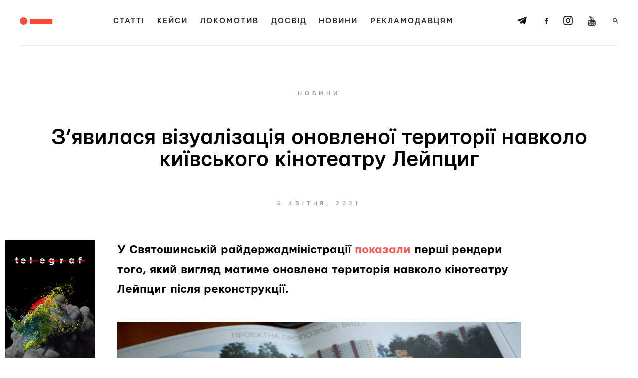

--- FILE ---
content_type: text/html; charset=UTF-8
request_url: https://telegraf.design/news/z-yavylasya-vizualizatsiya-onovlenoyi-terytoriyi-navkolo-kyyivskogo-kinoteatru-lejptsyg/
body_size: 12933
content:
<!doctype html>
<html class="test">
<head>
    <meta charset="utf-8">
    <title>З’явилася візуалізація оновленої ​​території навколо київського кінотеатру Лейпциг</title>
    <!-- ADAPTIVE -->
    <meta name="viewport" content="width=device-width">
    <!-- ADAPTIVE END -->
    <style>
        html.test {
            margin-top: 0 !important;
        }

        .search-popup {
            display: none;
        }

        .loader {
            background-color: #fff;
            width: 100vw;
            height: 100vh;
            position: fixed;
            top: 0;
            left: 0;
            z-index: 111;
        }

        /* prjctr team additions */
        @media all and (min-width: 769px) {
            .side-banner--lg {
                display: block;
            }

            .side-banner--xs {
                display: none;
            }
        }

        @media all and (max-width: 768px) {
            .side-banner--lg {
                display: none;
            }

            .side-banner--xs {
                display: block;
            }

            .avtor_st img.side-banner--xs {
                position: relative;
                top: 0;
                margin: 0 auto;
                max-width: 320px;
            }

            .avtor_st.purchase {
                height: auto;
            }
        }

    </style>
        <!-- Google Tag Manager -->
    <script>(function (w, d, s, l, i) {
            w[l] = w[l] || [];
            w[l].push({
                'gtm.start':
                    new Date().getTime(), event: 'gtm.js'
            });
            var f = d.getElementsByTagName(s)[0],
                j = d.createElement(s), dl = l != 'dataLayer' ? '&l=' + l : '';
            j.async = true;
            j.src =
                'https://www.googletagmanager.com/gtm.js?id=' + i + dl;
            f.parentNode.insertBefore(j, f);
        })(window, document, 'script', 'dataLayer', 'GTM-KXJL52');</script>
    <!-- End Google Tag Manager -->

    <meta name='robots' content='max-image-preview:large' />

<!-- This site is optimized with the Yoast SEO Premium plugin v13.0 - https://yoast.com/wordpress/plugins/seo/ -->
<meta name="description" content="У Святошинській райдержадміністрації показали перші рендери вигляду, який матиме оновлена територія навколо кінотеатру Лейпциг після реконструкції."/>
<meta name="robots" content="max-snippet:-1, max-image-preview:large, max-video-preview:-1"/>
<link rel="canonical" href="https://telegraf.design/news/z-yavylasya-vizualizatsiya-onovlenoyi-terytoriyi-navkolo-kyyivskogo-kinoteatru-lejptsyg/" />
<meta property="og:locale" content="uk_UA" />
<meta property="og:type" content="article" />
<meta property="og:title" content="З’явилася візуалізація оновленої ​​території навколо київського кінотеатру Лейпциг" />
<meta property="og:description" content="У Святошинській райдержадміністрації показали перші рендери вигляду, який матиме оновлена територія навколо кінотеатру Лейпциг після реконструкції." />
<meta property="og:url" content="https://telegraf.design/news/z-yavylasya-vizualizatsiya-onovlenoyi-terytoriyi-navkolo-kyyivskogo-kinoteatru-lejptsyg/" />
<meta property="og:site_name" content="Telegraf — журнал дизайнерів." />
<meta property="article:publisher" content="https://www.facebook.com/telegraf.design/" />
<meta property="og:image" content="https://telegraf.design/wp-content/uploads/2021/04/1-4.jpg" />
<meta property="og:image:secure_url" content="https://telegraf.design/wp-content/uploads/2021/04/1-4.jpg" />
<meta property="og:image:width" content="1141" />
<meta property="og:image:height" content="735" />
<meta name="twitter:card" content="summary_large_image" />
<meta name="twitter:description" content="У Святошинській райдержадміністрації показали перші рендери вигляду, який матиме оновлена територія навколо кінотеатру Лейпциг після реконструкції." />
<meta name="twitter:title" content="З’явилася візуалізація оновленої ​​території навколо київського кінотеатру Лейпциг" />
<meta name="twitter:image" content="https://telegraf.design/wp-content/uploads/2021/04/1-4.jpg" />
<script type='application/ld+json' class='yoast-schema-graph yoast-schema-graph--main'>{"@context":"https://schema.org","@graph":[{"@type":"Organization","@id":"https://telegraf.design/#organization","name":"Telegraf.design","url":"https://telegraf.design/","sameAs":["https://www.facebook.com/telegraf.design/"],"logo":{"@type":"ImageObject","@id":"https://telegraf.design/#logo","url":false,"caption":"Telegraf.design"},"image":{"@id":"https://telegraf.design/#logo"}},{"@type":"WebSite","@id":"https://telegraf.design/#website","url":"https://telegraf.design/","name":"Telegraf \u2014 \u0436\u0443\u0440\u043d\u0430\u043b \u0434\u0438\u0437\u0430\u0439\u043d\u0435\u0440\u0456\u0432.","description":"\u0422\u0443\u0442 \u0432\u0456\u0434\u043d\u043e\u0441\u0438\u043d\u0438 \u2014 \u0432\u0430\u0436\u043b\u0438\u0432\u0456\u0448\u0435 \u0442\u0440\u0430\u0444\u0456\u043a\u0443, \u043b\u044e\u0434\u0438 \u2014 \u0432\u0430\u0436\u043b\u0438\u0432\u0456\u0448\u0435 \u0441\u043e\u0444\u0442\u0430, \u0430 \u0456\u0434\u0435\u0457 \u2014 \u0432\u0430\u0436\u043b\u0438\u0432\u0456\u0448\u0435 \u043f\u0440\u0430\u0432\u0438\u043b","publisher":{"@id":"https://telegraf.design/#organization"},"potentialAction":{"@type":"SearchAction","target":"https://telegraf.design/?s={search_term_string}","query-input":"required name=search_term_string"}},{"@type":"WebPage","@id":"https://telegraf.design/news/z-yavylasya-vizualizatsiya-onovlenoyi-terytoriyi-navkolo-kyyivskogo-kinoteatru-lejptsyg/#webpage","url":"https://telegraf.design/news/z-yavylasya-vizualizatsiya-onovlenoyi-terytoriyi-navkolo-kyyivskogo-kinoteatru-lejptsyg/","inLanguage":"uk","name":"\u0417\u2019\u044f\u0432\u0438\u043b\u0430\u0441\u044f \u0432\u0456\u0437\u0443\u0430\u043b\u0456\u0437\u0430\u0446\u0456\u044f \u043e\u043d\u043e\u0432\u043b\u0435\u043d\u043e\u0457 \u200b\u200b\u0442\u0435\u0440\u0438\u0442\u043e\u0440\u0456\u0457 \u043d\u0430\u0432\u043a\u043e\u043b\u043e \u043a\u0438\u0457\u0432\u0441\u044c\u043a\u043e\u0433\u043e \u043a\u0456\u043d\u043e\u0442\u0435\u0430\u0442\u0440\u0443 \u041b\u0435\u0439\u043f\u0446\u0438\u0433","isPartOf":{"@id":"https://telegraf.design/#website"},"datePublished":"2021-04-05T15:33:44+00:00","dateModified":"2021-04-05T15:42:36+00:00","description":"\u0423 \u0421\u0432\u044f\u0442\u043e\u0448\u0438\u043d\u0441\u044c\u043a\u0456\u0439 \u0440\u0430\u0439\u0434\u0435\u0440\u0436\u0430\u0434\u043c\u0456\u043d\u0456\u0441\u0442\u0440\u0430\u0446\u0456\u0457 \u043f\u043e\u043a\u0430\u0437\u0430\u043b\u0438 \u043f\u0435\u0440\u0448\u0456 \u0440\u0435\u043d\u0434\u0435\u0440\u0438 \u0432\u0438\u0433\u043b\u044f\u0434\u0443, \u044f\u043a\u0438\u0439 \u043c\u0430\u0442\u0438\u043c\u0435 \u043e\u043d\u043e\u0432\u043b\u0435\u043d\u0430 \u0442\u0435\u0440\u0438\u0442\u043e\u0440\u0456\u044f \u043d\u0430\u0432\u043a\u043e\u043b\u043e \u043a\u0456\u043d\u043e\u0442\u0435\u0430\u0442\u0440\u0443 \u041b\u0435\u0439\u043f\u0446\u0438\u0433 \u043f\u0456\u0441\u043b\u044f \u0440\u0435\u043a\u043e\u043d\u0441\u0442\u0440\u0443\u043a\u0446\u0456\u0457."},{"@type":"NewsArticle","@id":"https://telegraf.design/news/z-yavylasya-vizualizatsiya-onovlenoyi-terytoriyi-navkolo-kyyivskogo-kinoteatru-lejptsyg/#article","isPartOf":{"@id":"https://telegraf.design/news/z-yavylasya-vizualizatsiya-onovlenoyi-terytoriyi-navkolo-kyyivskogo-kinoteatru-lejptsyg/#webpage"},"author":{"@id":"https://telegraf.design/#/schema/person/57ae6a83ebf89d42f0979ea70fe9e0fa"},"headline":"\u0417\u2019\u044f\u0432\u0438\u043b\u0430\u0441\u044f \u0432\u0456\u0437\u0443\u0430\u043b\u0456\u0437\u0430\u0446\u0456\u044f \u043e\u043d\u043e\u0432\u043b\u0435\u043d\u043e\u0457 \u200b\u200b\u0442\u0435\u0440\u0438\u0442\u043e\u0440\u0456\u0457 \u043d\u0430\u0432\u043a\u043e\u043b\u043e \u043a\u0438\u0457\u0432\u0441\u044c\u043a\u043e\u0433\u043e \u043a\u0456\u043d\u043e\u0442\u0435\u0430\u0442\u0440\u0443 \u041b\u0435\u0439\u043f\u0446\u0438\u0433","datePublished":"2021-04-05T15:33:44+00:00","dateModified":"2021-04-05T15:42:36+00:00","commentCount":0,"mainEntityOfPage":{"@id":"https://telegraf.design/news/z-yavylasya-vizualizatsiya-onovlenoyi-terytoriyi-navkolo-kyyivskogo-kinoteatru-lejptsyg/#webpage"},"publisher":{"@id":"https://telegraf.design/#organization"},"copyrightYear":"2021","copyrightHolder":{"@id":"https://telegraf.design/#organization"}},{"@type":["Person"],"@id":"https://telegraf.design/#/schema/person/57ae6a83ebf89d42f0979ea70fe9e0fa","name":"admin","image":{"@type":"ImageObject","@id":"https://telegraf.design/#authorlogo","url":"https://secure.gravatar.com/avatar/bf6e5dad41cc3297bbc9499c24d33990?s=96&d=mm&r=g","caption":"admin"},"sameAs":[]}]}</script>
<!-- / Yoast SEO Premium plugin. -->

<link rel='stylesheet' id='classic-theme-styles-css' href='https://telegraf.design/wp-includes/css/classic-themes.min.css?ver=1' type='text/css' media='all' />
<style id='global-styles-inline-css' type='text/css'>
body{--wp--preset--color--black: #000000;--wp--preset--color--cyan-bluish-gray: #abb8c3;--wp--preset--color--white: #ffffff;--wp--preset--color--pale-pink: #f78da7;--wp--preset--color--vivid-red: #cf2e2e;--wp--preset--color--luminous-vivid-orange: #ff6900;--wp--preset--color--luminous-vivid-amber: #fcb900;--wp--preset--color--light-green-cyan: #7bdcb5;--wp--preset--color--vivid-green-cyan: #00d084;--wp--preset--color--pale-cyan-blue: #8ed1fc;--wp--preset--color--vivid-cyan-blue: #0693e3;--wp--preset--color--vivid-purple: #9b51e0;--wp--preset--gradient--vivid-cyan-blue-to-vivid-purple: linear-gradient(135deg,rgba(6,147,227,1) 0%,rgb(155,81,224) 100%);--wp--preset--gradient--light-green-cyan-to-vivid-green-cyan: linear-gradient(135deg,rgb(122,220,180) 0%,rgb(0,208,130) 100%);--wp--preset--gradient--luminous-vivid-amber-to-luminous-vivid-orange: linear-gradient(135deg,rgba(252,185,0,1) 0%,rgba(255,105,0,1) 100%);--wp--preset--gradient--luminous-vivid-orange-to-vivid-red: linear-gradient(135deg,rgba(255,105,0,1) 0%,rgb(207,46,46) 100%);--wp--preset--gradient--very-light-gray-to-cyan-bluish-gray: linear-gradient(135deg,rgb(238,238,238) 0%,rgb(169,184,195) 100%);--wp--preset--gradient--cool-to-warm-spectrum: linear-gradient(135deg,rgb(74,234,220) 0%,rgb(151,120,209) 20%,rgb(207,42,186) 40%,rgb(238,44,130) 60%,rgb(251,105,98) 80%,rgb(254,248,76) 100%);--wp--preset--gradient--blush-light-purple: linear-gradient(135deg,rgb(255,206,236) 0%,rgb(152,150,240) 100%);--wp--preset--gradient--blush-bordeaux: linear-gradient(135deg,rgb(254,205,165) 0%,rgb(254,45,45) 50%,rgb(107,0,62) 100%);--wp--preset--gradient--luminous-dusk: linear-gradient(135deg,rgb(255,203,112) 0%,rgb(199,81,192) 50%,rgb(65,88,208) 100%);--wp--preset--gradient--pale-ocean: linear-gradient(135deg,rgb(255,245,203) 0%,rgb(182,227,212) 50%,rgb(51,167,181) 100%);--wp--preset--gradient--electric-grass: linear-gradient(135deg,rgb(202,248,128) 0%,rgb(113,206,126) 100%);--wp--preset--gradient--midnight: linear-gradient(135deg,rgb(2,3,129) 0%,rgb(40,116,252) 100%);--wp--preset--duotone--dark-grayscale: url('#wp-duotone-dark-grayscale');--wp--preset--duotone--grayscale: url('#wp-duotone-grayscale');--wp--preset--duotone--purple-yellow: url('#wp-duotone-purple-yellow');--wp--preset--duotone--blue-red: url('#wp-duotone-blue-red');--wp--preset--duotone--midnight: url('#wp-duotone-midnight');--wp--preset--duotone--magenta-yellow: url('#wp-duotone-magenta-yellow');--wp--preset--duotone--purple-green: url('#wp-duotone-purple-green');--wp--preset--duotone--blue-orange: url('#wp-duotone-blue-orange');--wp--preset--font-size--small: 13px;--wp--preset--font-size--medium: 20px;--wp--preset--font-size--large: 36px;--wp--preset--font-size--x-large: 42px;--wp--preset--spacing--20: 0.44rem;--wp--preset--spacing--30: 0.67rem;--wp--preset--spacing--40: 1rem;--wp--preset--spacing--50: 1.5rem;--wp--preset--spacing--60: 2.25rem;--wp--preset--spacing--70: 3.38rem;--wp--preset--spacing--80: 5.06rem;}:where(.is-layout-flex){gap: 0.5em;}body .is-layout-flow > .alignleft{float: left;margin-inline-start: 0;margin-inline-end: 2em;}body .is-layout-flow > .alignright{float: right;margin-inline-start: 2em;margin-inline-end: 0;}body .is-layout-flow > .aligncenter{margin-left: auto !important;margin-right: auto !important;}body .is-layout-constrained > .alignleft{float: left;margin-inline-start: 0;margin-inline-end: 2em;}body .is-layout-constrained > .alignright{float: right;margin-inline-start: 2em;margin-inline-end: 0;}body .is-layout-constrained > .aligncenter{margin-left: auto !important;margin-right: auto !important;}body .is-layout-constrained > :where(:not(.alignleft):not(.alignright):not(.alignfull)){max-width: var(--wp--style--global--content-size);margin-left: auto !important;margin-right: auto !important;}body .is-layout-constrained > .alignwide{max-width: var(--wp--style--global--wide-size);}body .is-layout-flex{display: flex;}body .is-layout-flex{flex-wrap: wrap;align-items: center;}body .is-layout-flex > *{margin: 0;}:where(.wp-block-columns.is-layout-flex){gap: 2em;}.has-black-color{color: var(--wp--preset--color--black) !important;}.has-cyan-bluish-gray-color{color: var(--wp--preset--color--cyan-bluish-gray) !important;}.has-white-color{color: var(--wp--preset--color--white) !important;}.has-pale-pink-color{color: var(--wp--preset--color--pale-pink) !important;}.has-vivid-red-color{color: var(--wp--preset--color--vivid-red) !important;}.has-luminous-vivid-orange-color{color: var(--wp--preset--color--luminous-vivid-orange) !important;}.has-luminous-vivid-amber-color{color: var(--wp--preset--color--luminous-vivid-amber) !important;}.has-light-green-cyan-color{color: var(--wp--preset--color--light-green-cyan) !important;}.has-vivid-green-cyan-color{color: var(--wp--preset--color--vivid-green-cyan) !important;}.has-pale-cyan-blue-color{color: var(--wp--preset--color--pale-cyan-blue) !important;}.has-vivid-cyan-blue-color{color: var(--wp--preset--color--vivid-cyan-blue) !important;}.has-vivid-purple-color{color: var(--wp--preset--color--vivid-purple) !important;}.has-black-background-color{background-color: var(--wp--preset--color--black) !important;}.has-cyan-bluish-gray-background-color{background-color: var(--wp--preset--color--cyan-bluish-gray) !important;}.has-white-background-color{background-color: var(--wp--preset--color--white) !important;}.has-pale-pink-background-color{background-color: var(--wp--preset--color--pale-pink) !important;}.has-vivid-red-background-color{background-color: var(--wp--preset--color--vivid-red) !important;}.has-luminous-vivid-orange-background-color{background-color: var(--wp--preset--color--luminous-vivid-orange) !important;}.has-luminous-vivid-amber-background-color{background-color: var(--wp--preset--color--luminous-vivid-amber) !important;}.has-light-green-cyan-background-color{background-color: var(--wp--preset--color--light-green-cyan) !important;}.has-vivid-green-cyan-background-color{background-color: var(--wp--preset--color--vivid-green-cyan) !important;}.has-pale-cyan-blue-background-color{background-color: var(--wp--preset--color--pale-cyan-blue) !important;}.has-vivid-cyan-blue-background-color{background-color: var(--wp--preset--color--vivid-cyan-blue) !important;}.has-vivid-purple-background-color{background-color: var(--wp--preset--color--vivid-purple) !important;}.has-black-border-color{border-color: var(--wp--preset--color--black) !important;}.has-cyan-bluish-gray-border-color{border-color: var(--wp--preset--color--cyan-bluish-gray) !important;}.has-white-border-color{border-color: var(--wp--preset--color--white) !important;}.has-pale-pink-border-color{border-color: var(--wp--preset--color--pale-pink) !important;}.has-vivid-red-border-color{border-color: var(--wp--preset--color--vivid-red) !important;}.has-luminous-vivid-orange-border-color{border-color: var(--wp--preset--color--luminous-vivid-orange) !important;}.has-luminous-vivid-amber-border-color{border-color: var(--wp--preset--color--luminous-vivid-amber) !important;}.has-light-green-cyan-border-color{border-color: var(--wp--preset--color--light-green-cyan) !important;}.has-vivid-green-cyan-border-color{border-color: var(--wp--preset--color--vivid-green-cyan) !important;}.has-pale-cyan-blue-border-color{border-color: var(--wp--preset--color--pale-cyan-blue) !important;}.has-vivid-cyan-blue-border-color{border-color: var(--wp--preset--color--vivid-cyan-blue) !important;}.has-vivid-purple-border-color{border-color: var(--wp--preset--color--vivid-purple) !important;}.has-vivid-cyan-blue-to-vivid-purple-gradient-background{background: var(--wp--preset--gradient--vivid-cyan-blue-to-vivid-purple) !important;}.has-light-green-cyan-to-vivid-green-cyan-gradient-background{background: var(--wp--preset--gradient--light-green-cyan-to-vivid-green-cyan) !important;}.has-luminous-vivid-amber-to-luminous-vivid-orange-gradient-background{background: var(--wp--preset--gradient--luminous-vivid-amber-to-luminous-vivid-orange) !important;}.has-luminous-vivid-orange-to-vivid-red-gradient-background{background: var(--wp--preset--gradient--luminous-vivid-orange-to-vivid-red) !important;}.has-very-light-gray-to-cyan-bluish-gray-gradient-background{background: var(--wp--preset--gradient--very-light-gray-to-cyan-bluish-gray) !important;}.has-cool-to-warm-spectrum-gradient-background{background: var(--wp--preset--gradient--cool-to-warm-spectrum) !important;}.has-blush-light-purple-gradient-background{background: var(--wp--preset--gradient--blush-light-purple) !important;}.has-blush-bordeaux-gradient-background{background: var(--wp--preset--gradient--blush-bordeaux) !important;}.has-luminous-dusk-gradient-background{background: var(--wp--preset--gradient--luminous-dusk) !important;}.has-pale-ocean-gradient-background{background: var(--wp--preset--gradient--pale-ocean) !important;}.has-electric-grass-gradient-background{background: var(--wp--preset--gradient--electric-grass) !important;}.has-midnight-gradient-background{background: var(--wp--preset--gradient--midnight) !important;}.has-small-font-size{font-size: var(--wp--preset--font-size--small) !important;}.has-medium-font-size{font-size: var(--wp--preset--font-size--medium) !important;}.has-large-font-size{font-size: var(--wp--preset--font-size--large) !important;}.has-x-large-font-size{font-size: var(--wp--preset--font-size--x-large) !important;}
.wp-block-navigation a:where(:not(.wp-element-button)){color: inherit;}
:where(.wp-block-columns.is-layout-flex){gap: 2em;}
.wp-block-pullquote{font-size: 1.5em;line-height: 1.6;}
</style>
<link rel='stylesheet' id='dashicons-css' href='https://telegraf.design/wp-includes/css/dashicons.min.css?ver=6.1.9' type='text/css' media='all' />
<link rel='stylesheet' id='post-views-counter-frontend-css' href='https://telegraf.design/wp-content/plugins/post-views-counter/css/frontend.min.css?ver=1.3.13' type='text/css' media='all' />
<link rel='stylesheet' id='fancybox-css' href='https://telegraf.design/wp-content/plugins/easy-fancybox/fancybox/1.5.4/jquery.fancybox.min.css?ver=6.1.9' type='text/css' media='screen' />
<script type='text/javascript' src='https://telegraf.design/wp-includes/js/jquery/jquery.min.js?ver=3.6.1' id='jquery-core-js'></script>
<script type='text/javascript' src='https://telegraf.design/wp-includes/js/jquery/jquery-migrate.min.js?ver=3.3.2' id='jquery-migrate-js'></script>
<link rel='shortlink' href='https://telegraf.design/?p=41823' />
<link rel="alternate" type="application/json+oembed" href="https://telegraf.design/wp-json/oembed/1.0/embed?url=https%3A%2F%2Ftelegraf.design%2Fnews%2Fz-yavylasya-vizualizatsiya-onovlenoyi-terytoriyi-navkolo-kyyivskogo-kinoteatru-lejptsyg%2F" />
<link rel="alternate" type="text/xml+oembed" href="https://telegraf.design/wp-json/oembed/1.0/embed?url=https%3A%2F%2Ftelegraf.design%2Fnews%2Fz-yavylasya-vizualizatsiya-onovlenoyi-terytoriyi-navkolo-kyyivskogo-kinoteatru-lejptsyg%2F&#038;format=xml" />
</head>
<body>
<!-- Google Tag Manager (noscript) -->
<noscript>
    <iframe src="https://www.googletagmanager.com/ns.html?id=GTM-KXJL52" height="0" width="0"
            style="display:none;visibility:hidden"></iframe>
</noscript>
<!-- End Google Tag Manager (noscript) -->

<div class="loader"></div>
<header>
    <div class="wrapper flex space-between middle">
        <a class="logo-outer flex space-between middle" href="https://telegraf.design" style="">
            <div></div>
            <div></div>
        </a>
        <div class="menu">
            <div class="menu-inner flex space-between wrap">
                <ul class="flex center new-font">
                    <ul class="flex wrap center"><li id="menu-item-11551" class="menu-item menu-item-type-taxonomy menu-item-object-category menu-item-11551"><a href="https://telegraf.design/category/stati/">Статті</a></li>
<li id="menu-item-11907" class="menu-item menu-item-type-taxonomy menu-item-object-category menu-item-11907"><a href="https://telegraf.design/category/proekty/">Кейси</a></li>
<li id="menu-item-18605" class="menu-item menu-item-type-taxonomy menu-item-object-category menu-item-18605"><a href="https://telegraf.design/category/lokomotyv/">Локомотив</a></li>
<li id="menu-item-28995" class="menu-item menu-item-type-taxonomy menu-item-object-category menu-item-28995"><a href="https://telegraf.design/category/dosvid/">Досвід</a></li>
<li id="menu-item-11903" class="menu-item menu-item-type-post_type menu-item-object-page menu-item-11903"><a href="https://telegraf.design/news/">Новини</a></li>
<li id="menu-item-66565" class="menu-item menu-item-type-custom menu-item-object-custom menu-item-66565"><a target="_blank" rel="noopener" href="https://telegraf-design-mediakit.webflow.io/">Рекламодавцям</a></li>
</ul>                </ul>
                <div class="social-outer mob-version flex space-between">
                    <a href="https://t.me/telegrafdesign" class="telegram-header" target="_blanc"
                       rel="nofollow">
                        <svg width="31" height="25" viewBox="0 0 31 25" fill="none" xmlns="http://www.w3.org/2000/svg">
                            <path fill-rule="evenodd" clip-rule="evenodd"
                                  d="M23.7296 24.7384C24.1165 24.9887 24.6323 25.1139 25.1482 24.8636C25.6641 24.7384 25.922 24.2378 26.051 23.8623C27.2116 18.7308 29.9199 5.83949 30.9516 1.20864C31.0806 0.833161 30.9516 0.457686 30.5647 0.207369C30.3068 -0.0429475 29.9199 -0.0429475 29.533 0.0822108C24.1165 1.95959 7.47998 7.96718 0.644826 10.4704C0.25793 10.5955 0 10.971 0 11.4716C0 11.9722 0.386895 12.3477 0.773791 12.4729C3.86895 13.349 7.86687 14.6006 7.86687 14.6006C7.86687 14.6006 9.80135 20.1075 10.7041 22.861C10.8331 23.2365 11.091 23.4868 11.4779 23.612C11.8648 23.7371 12.2517 23.612 12.5096 23.3617C14.0572 21.9849 16.5075 19.7321 16.5075 19.7321C16.5075 19.7321 21.1503 22.861 23.7296 24.7384ZM9.54342 13.8496L11.7358 20.7333L12.2517 16.3528C12.2517 16.3528 20.6344 8.96845 25.4061 4.83823C25.5351 4.71307 25.5351 4.46275 25.4061 4.33759C25.2772 4.21243 25.0192 4.21243 24.8903 4.21243C19.3448 7.71687 9.54342 13.8496 9.54342 13.8496Z"/>
                        </svg>
                    </a>
                    <a href="https://www.facebook.com/telegraf.design/?fref=ts" target="_blanc" rel="nofollow"><i
                                class="zmdi zmdi-facebook"></i></a>
                    <a href="https://www.instagram.com/telegraf.design" target="_blanc" class="new_insta" rel="nofollow">
                        <svg xmlns="http://www.w3.org/2000/svg" viewBox="0 0 512 512">
                            <path
                                style="fill:#000000"
                                d="M256,49.471c67.266,0,75.233.257,101.8,1.469,24.562,1.121,37.9,5.224,46.778,8.674a78.052,78.052,0,0,1,28.966,18.845,78.052,78.052,0,0,1,18.845,28.966c3.45,8.877,7.554,22.216,8.674,46.778,1.212,26.565,1.469,34.532,1.469,101.8s-0.257,75.233-1.469,101.8c-1.121,24.562-5.225,37.9-8.674,46.778a83.427,83.427,0,0,1-47.811,47.811c-8.877,3.45-22.216,7.554-46.778,8.674-26.56,1.212-34.527,1.469-101.8,1.469s-75.237-.257-101.8-1.469c-24.562-1.121-37.9-5.225-46.778-8.674a78.051,78.051,0,0,1-28.966-18.845,78.053,78.053,0,0,1-18.845-28.966c-3.45-8.877-7.554-22.216-8.674-46.778-1.212-26.564-1.469-34.532-1.469-101.8s0.257-75.233,1.469-101.8c1.121-24.562,5.224-37.9,8.674-46.778A78.052,78.052,0,0,1,78.458,78.458a78.053,78.053,0,0,1,28.966-18.845c8.877-3.45,22.216-7.554,46.778-8.674,26.565-1.212,34.532-1.469,101.8-1.469m0-45.391c-68.418,0-77,.29-103.866,1.516-26.815,1.224-45.127,5.482-61.151,11.71a123.488,123.488,0,0,0-44.62,29.057A123.488,123.488,0,0,0,17.3,90.982C11.077,107.007,6.819,125.319,5.6,152.134,4.369,179,4.079,187.582,4.079,256S4.369,333,5.6,359.866c1.224,26.815,5.482,45.127,11.71,61.151a123.489,123.489,0,0,0,29.057,44.62,123.486,123.486,0,0,0,44.62,29.057c16.025,6.228,34.337,10.486,61.151,11.71,26.87,1.226,35.449,1.516,103.866,1.516s77-.29,103.866-1.516c26.815-1.224,45.127-5.482,61.151-11.71a128.817,128.817,0,0,0,73.677-73.677c6.228-16.025,10.486-34.337,11.71-61.151,1.226-26.87,1.516-35.449,1.516-103.866s-0.29-77-1.516-103.866c-1.224-26.815-5.482-45.127-11.71-61.151a123.486,123.486,0,0,0-29.057-44.62A123.487,123.487,0,0,0,421.018,17.3C404.993,11.077,386.681,6.819,359.866,5.6,333,4.369,324.418,4.079,256,4.079h0Z"/>
                            <path
                                style="fill:#000000"
                                d="M256,126.635A129.365,129.365,0,1,0,385.365,256,129.365,129.365,0,0,0,256,126.635Zm0,213.338A83.973,83.973,0,1,1,339.974,256,83.974,83.974,0,0,1,256,339.973Z"/>
                            <circle
                                style="fill:#000000"
                                cx="390.476" cy="121.524" r="30.23"/>
                        </svg>
                    </a>
                    <a href="https://youtube.com/c/telegrafdesign" target="_blanc" rel="nofollow"><i
                                class="zmdi zmdi-youtube"></i></a>
                    <a href="#"><i class="zmdi zmdi-search"></i><i class="zmdi zmdi-close"></i></a>
                </div>
            </div>
        </div>
        <div class="social-outer flex middle bg-screen">
            <a href="https://t.me/telegrafdesign" class="telegram-header" target="_blanc" rel="nofollow">
                <svg width="31" height="25" viewBox="0 0 31 25" fill="none" xmlns="http://www.w3.org/2000/svg">
                    <path fill-rule="evenodd" clip-rule="evenodd"
                          d="M23.7296 24.7384C24.1165 24.9887 24.6323 25.1139 25.1482 24.8636C25.6641 24.7384 25.922 24.2378 26.051 23.8623C27.2116 18.7308 29.9199 5.83949 30.9516 1.20864C31.0806 0.833161 30.9516 0.457686 30.5647 0.207369C30.3068 -0.0429475 29.9199 -0.0429475 29.533 0.0822108C24.1165 1.95959 7.47998 7.96718 0.644826 10.4704C0.25793 10.5955 0 10.971 0 11.4716C0 11.9722 0.386895 12.3477 0.773791 12.4729C3.86895 13.349 7.86687 14.6006 7.86687 14.6006C7.86687 14.6006 9.80135 20.1075 10.7041 22.861C10.8331 23.2365 11.091 23.4868 11.4779 23.612C11.8648 23.7371 12.2517 23.612 12.5096 23.3617C14.0572 21.9849 16.5075 19.7321 16.5075 19.7321C16.5075 19.7321 21.1503 22.861 23.7296 24.7384ZM9.54342 13.8496L11.7358 20.7333L12.2517 16.3528C12.2517 16.3528 20.6344 8.96845 25.4061 4.83823C25.5351 4.71307 25.5351 4.46275 25.4061 4.33759C25.2772 4.21243 25.0192 4.21243 24.8903 4.21243C19.3448 7.71687 9.54342 13.8496 9.54342 13.8496Z"/>
                </svg>
            </a>
            <a href="https://www.facebook.com/telegraf.design/?fref=ts" target="_blanc" rel="nofollow"><i
                        class="zmdi zmdi-facebook"></i></a>
            <a href="https://www.instagram.com/telegraf.design" target="_blanc" class="new_insta" rel="nofollow">
                <svg xmlns="http://www.w3.org/2000/svg" viewBox="0 0 512 512">
                    <path
                        style="fill:#000000"
                        d="M256,49.471c67.266,0,75.233.257,101.8,1.469,24.562,1.121,37.9,5.224,46.778,8.674a78.052,78.052,0,0,1,28.966,18.845,78.052,78.052,0,0,1,18.845,28.966c3.45,8.877,7.554,22.216,8.674,46.778,1.212,26.565,1.469,34.532,1.469,101.8s-0.257,75.233-1.469,101.8c-1.121,24.562-5.225,37.9-8.674,46.778a83.427,83.427,0,0,1-47.811,47.811c-8.877,3.45-22.216,7.554-46.778,8.674-26.56,1.212-34.527,1.469-101.8,1.469s-75.237-.257-101.8-1.469c-24.562-1.121-37.9-5.225-46.778-8.674a78.051,78.051,0,0,1-28.966-18.845,78.053,78.053,0,0,1-18.845-28.966c-3.45-8.877-7.554-22.216-8.674-46.778-1.212-26.564-1.469-34.532-1.469-101.8s0.257-75.233,1.469-101.8c1.121-24.562,5.224-37.9,8.674-46.778A78.052,78.052,0,0,1,78.458,78.458a78.053,78.053,0,0,1,28.966-18.845c8.877-3.45,22.216-7.554,46.778-8.674,26.565-1.212,34.532-1.469,101.8-1.469m0-45.391c-68.418,0-77,.29-103.866,1.516-26.815,1.224-45.127,5.482-61.151,11.71a123.488,123.488,0,0,0-44.62,29.057A123.488,123.488,0,0,0,17.3,90.982C11.077,107.007,6.819,125.319,5.6,152.134,4.369,179,4.079,187.582,4.079,256S4.369,333,5.6,359.866c1.224,26.815,5.482,45.127,11.71,61.151a123.489,123.489,0,0,0,29.057,44.62,123.486,123.486,0,0,0,44.62,29.057c16.025,6.228,34.337,10.486,61.151,11.71,26.87,1.226,35.449,1.516,103.866,1.516s77-.29,103.866-1.516c26.815-1.224,45.127-5.482,61.151-11.71a128.817,128.817,0,0,0,73.677-73.677c6.228-16.025,10.486-34.337,11.71-61.151,1.226-26.87,1.516-35.449,1.516-103.866s-0.29-77-1.516-103.866c-1.224-26.815-5.482-45.127-11.71-61.151a123.486,123.486,0,0,0-29.057-44.62A123.487,123.487,0,0,0,421.018,17.3C404.993,11.077,386.681,6.819,359.866,5.6,333,4.369,324.418,4.079,256,4.079h0Z"/>
                    <path
                        style="fill:#000000"
                        d="M256,126.635A129.365,129.365,0,1,0,385.365,256,129.365,129.365,0,0,0,256,126.635Zm0,213.338A83.973,83.973,0,1,1,339.974,256,83.974,83.974,0,0,1,256,339.973Z"/>
                    <circle
                        style="fill:#000000"
                        cx="390.476" cy="121.524" r="30.23"/>
                </svg>
            </a>
            <a href="https://youtube.com/c/telegrafdesign" target="_blanc" rel="nofollow"><i
                        class="zmdi zmdi-youtube"></i></a>
            <a href="#"><i class="zmdi zmdi-search"></i><i class="zmdi zmdi-close"></i></a>
        </div>
        <div class="menu-button">
            <div class="outer">
                <div></div>
                <div></div>
                <div></div>
            </div>
        </div>
    </div>
</header>
<div class="search-popup article">
    <div class="form-outer flex column center">
        <form role="search" method="get" id="searchform" class="searchform" action="https://telegraf.design/">
    <div class="input-outer">
        <input type="text" placeholder="Введіть слово для пошуку" value="" name="s" id="s" required autocomplete="off">
    </div>
    <div class="button-outer">
        <div data-name="Знайти!">
            <input type="submit" id="searchsubmit" value="Знайти!" />
        </div>
    </div>
</form>        <div class="search-bottom"></div>
    </div>
</div>    <section class="wrapper padding-header">
        <hr class="border-2">
        <div class="post-block-1 full-width project flex column middle space-between padding-6 w-1100-3">
            <div class="top flex column middle space-between margin">
                <div class="sub-title-1 margin gray">новини</div>
                <div class="title-1 post-width flex center middle">З’явилася візуалізація оновленої ​​території навколо київського кінотеатру Лейпциг</div>
            </div>
            <div class="bottom flex column space-between middle">
                <div class="sub-title-1 gray">
                                        5 квітня, 2021                    </div>
            </div>
        </div>
    </section>
    <section class="type-8">
        <div class="wrapper flex space-between center">
            <div class="authors"><div class="avtor_st purchase"><a href="https://war-telegrafdesignmag.com/" target="_blank"><img src="/wp-content/themes/the23design/img/telegraf_war.jpg" alt="Придбати журнал" class="side-banner--lg"/>
					<!--<img src="/wp-content/themes/the23design/img/purchase_mobile.jpg" class="side-banner--xs" alt="Придбати журнал" class="side-banner--lg"/>--></a></div></div>
            <div class="content first-letter">
                <h3>У Святошинській райдержадміністрації <a href="https://svyat.kyivcity.gov.ua/gallery/7029.html">показали</a> перші рендери того, який вигляд матиме оновлена територія навколо кінотеатру Лейпциг після реконструкції.</h3>
<p><a href="https://telegraf.design/wp-content/uploads/2021/04/4-2.jpg"><img decoding="async" loading="lazy" class="aligncenter size-large wp-image-41827" src="https://telegraf.design/wp-content/uploads/2021/04/4-2-1024x659.jpg" alt="" width="1024" height="659" srcset="https://telegraf.design/wp-content/uploads/2021/04/4-2-1024x659.jpg 1024w, https://telegraf.design/wp-content/uploads/2021/04/4-2-300x193.jpg 300w, https://telegraf.design/wp-content/uploads/2021/04/4-2-768x494.jpg 768w, https://telegraf.design/wp-content/uploads/2021/04/4-2-640x412.jpg 640w, https://telegraf.design/wp-content/uploads/2021/04/4-2.jpg 1183w" sizes="(max-width: 1024px) 100vw, 1024px" /></a></p>
<p style="text-align: center;"><em>Фото: Святошинська районна в місті Києві держадміністрація</em></p>
<p>Ще у лютому 2020 провели капітальний ремонт кінотеатру, а влітку територію очистили від МАФів. Наразі займаються розробкою проєктування цієї території. На візуалізації можна побачити торгові заклади й облаштований публічний простір навколо з лавочками, зеленими насадженнями та новим освітленням.</p>
<p><a href="https://telegraf.design/wp-content/uploads/2021/04/2-3.jpg"><img decoding="async" loading="lazy" class="aligncenter size-large wp-image-41825" src="https://telegraf.design/wp-content/uploads/2021/04/2-3-1024x644.jpg" alt="" width="1024" height="644" srcset="https://telegraf.design/wp-content/uploads/2021/04/2-3-1024x644.jpg 1024w, https://telegraf.design/wp-content/uploads/2021/04/2-3-300x189.jpg 300w, https://telegraf.design/wp-content/uploads/2021/04/2-3-768x483.jpg 768w, https://telegraf.design/wp-content/uploads/2021/04/2-3-640x403.jpg 640w, https://telegraf.design/wp-content/uploads/2021/04/2-3.jpg 1184w" sizes="(max-width: 1024px) 100vw, 1024px" /></a></p>
<p style="text-align: center;"><em>Фото: Святошинська районна в місті Києві держадміністрація</em></p>
<p>Це лише чорновий варіант візуалізації наразі відбуваються обговорення щодо  розташування торговельних закладів на території.</p>
<p><a href="https://telegraf.design/wp-content/uploads/2021/04/1-4.jpg"><img decoding="async" loading="lazy" class="aligncenter size-large wp-image-41824" src="https://telegraf.design/wp-content/uploads/2021/04/1-4-1024x660.jpg" alt="" width="1024" height="660" srcset="https://telegraf.design/wp-content/uploads/2021/04/1-4-1024x660.jpg 1024w, https://telegraf.design/wp-content/uploads/2021/04/1-4-300x193.jpg 300w, https://telegraf.design/wp-content/uploads/2021/04/1-4-768x495.jpg 768w, https://telegraf.design/wp-content/uploads/2021/04/1-4-640x412.jpg 640w, https://telegraf.design/wp-content/uploads/2021/04/1-4.jpg 1141w" sizes="(max-width: 1024px) 100vw, 1024px" /></a></p>
<p style="text-align: center;"><em>Фото: Святошинська районна в місті Києві держадміністрація</em></p>
<p>Наступний етап роботи – розробка технічного проєкту розвитку інфраструктури навколо кінотеатру. Його розглянуть після травневих свят.</p>
<p><a href="https://telegraf.design/wp-content/uploads/2021/04/3-2.jpg"><img decoding="async" loading="lazy" class="aligncenter size-large wp-image-41826" src="https://telegraf.design/wp-content/uploads/2021/04/3-2-1024x673.jpg" alt="" width="1024" height="673" srcset="https://telegraf.design/wp-content/uploads/2021/04/3-2-1024x673.jpg 1024w, https://telegraf.design/wp-content/uploads/2021/04/3-2-300x197.jpg 300w, https://telegraf.design/wp-content/uploads/2021/04/3-2-768x505.jpg 768w, https://telegraf.design/wp-content/uploads/2021/04/3-2-640x421.jpg 640w, https://telegraf.design/wp-content/uploads/2021/04/3-2.jpg 1173w" sizes="(max-width: 1024px) 100vw, 1024px" /></a></p>
<p style="text-align: center;"><em>Фото: Святошинська районна в місті Києві держадміністрація</em></p>
<p>Кінотеатр Лейпциг вікрили 30 жовтня 1974 року. Його назвали на честь німецького міста. В 1990-ті роки кінотеатр практично не функціонував. Після реставрації у 2005 кінотеатр знову почав демонструвати кінопрем&#8217;єри.</p>
<hr />
<p>Telegraf.Design живе за підтримки спільноти. Підтримуйте Telegraf.Design на <a href="https://www.patreon.com/telegrafdesign">Patreon</a>.</p>
				<!-- <div id="prjctrHightlights" style="align-items: center; min-height: 255px; background: #efefef; text-align: center; display: flex; justify-content: center; margin-top: 30px;"><a style="color: #3548fe; position: absolute;" href="https://prjctr.com/" target="_blank" rel="noopener">Projector Creative&amp;Tech Online Institute</a></div> -->
<script async src="https://prjctr-highlight-qh4kvezv5q-uc.a.run.app/integrateTelegraf.js"></script>
            </div>
            <div class="social-outer">
                                <a href="javascript:void(0);" class="ssba_facebook_share" onClick="openFB('https://telegraf.design/news/z-yavylasya-vizualizatsiya-onovlenoyi-terytoriyi-navkolo-kyyivskogo-kinoteatru-lejptsyg/')">
                </a>
                <a href="https://twitter.com/share?url=https://telegraf.design/news/z-yavylasya-vizualizatsiya-onovlenoyi-terytoriyi-navkolo-kyyivskogo-kinoteatru-lejptsyg/" class="ssba_twitter_share" target="_blank">
                </a>
                <a href="https://t.me/share/url?url=https://telegraf.design/news/z-yavylasya-vizualizatsiya-onovlenoyi-terytoriyi-navkolo-kyyivskogo-kinoteatru-lejptsyg/" class="ssba_vk_share" target="_blank"></a>
            </div>
        </div>
    </section>
<!--    section class="type-9 article-imgfree">-->
<!--        <div class="wrapper-type-2">-->
<!--            <div class="social-label">Поділитися в соцмережах</div>-->
<!--            <div class="social-outer">-->
<!--                --><!--            </div>-->
<!--        </div>-->
<!--    </section-->
    <section class="type-11">
                <div class="wrapper">
            <div class="content">
                <h3>У нас є ще дещо для вас</h3>
            </div>
            <div class="flex space-between squares wrap">
                            </div>
        </div>
    </section>
    <section class="type-2">
        <div class="wrapper">
            <div class="flex space-between wrap news">
                                    <a href="https://telegraf.design/news/amazon-zapustyla-platformu-na-yakij-mozhna-stvoryty-svoyu-liniyu-merchu/" class="post-block-4 item flex column space-between type-9">
                        <div class="image-background">
                            <div class="date color">6 жовтня</div>
                            <div class="title flex column space-between">
                                <p class="color">Amazon запустила платформу, на якій можна створити свою лінію мерчу</p>
                            </div>
                        </div>
                    </a>
                                        <a href="https://telegraf.design/news/sposterezhennya-za-vidbudovoyu-united24-ta-lun-zapustyly-spilnyj-proyekt/" class="post-block-4 item flex column space-between type-6">
                        <div class="image-background">
                            <div class="date color">4 жовтня</div>
                            <div class="title flex column space-between">
                                <p class="color">Спостереження за відбудовою: UNITED24 та ЛУН запустили спільний проєкт</p>
                            </div>
                        </div>
                    </a>
                                        <a href="https://telegraf.design/news/kompaniya-brg-hotels-onovyla-logotyp/" class="post-block-4 item flex column space-between type-2">
                        <div class="image-background">
                            <div class="date color">4 жовтня</div>
                            <div class="title flex column space-between">
                                <p class="color">Компанія BRG hotels оновила логотип</p>
                            </div>
                        </div>
                    </a>
                                        <a href="https://telegraf.design/news/zhytomyrski-entuziasty-stvoryly-virtualnu-ekskursiyu-muzeyem-kosmonavtyky/" class="post-block-4 item flex column space-between type-1">
                        <div class="image-background">
                            <div class="date color">4 жовтня</div>
                            <div class="title flex column space-between">
                                <p class="color">«Житомирські Ентузіасти» створили віртуальну екскурсію музеєм космонавтики</p>
                            </div>
                        </div>
                    </a>
                                        <a href="https://telegraf.design/news/proyekt-directa-design-bureau-dlya-brendu-kavy-zdobuv-red-dot/" class="post-block-4 item flex column space-between type-3">
                        <div class="image-background">
                            <div class="date color">4 жовтня</div>
                            <div class="title flex column space-between">
                                <p class="color">Проєкт Directa Design Bureau для бренду кави здобув Red Dot</p>
                            </div>
                        </div>
                    </a>
                                        <a href="https://telegraf.design/news/mystetskyj-arsenal-prezentuye-onlajn-vydannya-ukrayina-v-ogni/" class="post-block-4 item flex column space-between type-4">
                        <div class="image-background">
                            <div class="date color">3 жовтня</div>
                            <div class="title flex column space-between">
                                <p class="color">Мистецький арсенал презентує онлайн-видання «Україна в огні»</p>
                            </div>
                        </div>
                    </a>
                                </div>
        </div>
    </section>
<script>
    jQuery(document).ready(function(){
        var iframe = jQuery(".content iframe");
        iframe.each(function(){
            var scale = this.height/this.width;
            this.width = jQuery(this).parent().width();
            this.height = this.width * scale;
        });
    });
</script>
<div class="wrapper">
    <hr class="border-4">
</div>
<footer class="footer full-size">
    <div class="wrapper flex space-between">
        <div class="item flex space-between column">
            <div class="logo">
                <a href="https://telegraf.design">
                    <svg version="1.1" id="Layer_1" xmlns="http://www.w3.org/2000/svg" xmlns:xlink="http://www.w3.org/1999/xlink" x="0px" y="0px" viewBox="364 430 1520 200" xml:space="preserve">
                        <style type="text/css">.st0 {fill: #F4492C;}</style>
                        <path d="M372.3,497.1h13.1v-19.7h22.9v19.7h20.1V516h-20.1v28.3c0,10.5,3.1,14.9,7.7,14.9h12.4V579h-14.6
c-19.5,0-28.5-11.8-28.5-29.8V516h-13.1V497.1z"/>
                        <path d="M514.3,494.7c24.2,0,40.6,17.7,40.6,40.8v6.7h-58.5c0.2,11.6,7.5,20.5,18.8,20.5c7.7,0,10.8-2.3,12.9-5.1
    c1.6-2.1,2.3-4.7,2.3-5.6h23.7c0,3.9-1.8,10.1-5.9,15.2c-6.2,7.9-16.2,14.2-33.1,14.2c-24.2,0-43.1-17-43.1-43.9
    C472.2,510.7,490.1,494.7,514.3,494.7z M531.6,528.2c-0.2-9-6.1-16.4-17.4-16.4c-11.3,0-17.7,7.4-17.8,16.4H531.6z"/>
                        <path d="M633.8,468.1h22.9V579h-22.9V468.1z"/>
                        <path d="M841.7,494.7c24.2,0,40.6,17.7,40.6,40.8v6.7h-58.5c0.2,11.6,7.5,20.5,18.8,20.5c7.7,0,10.8-2.3,12.9-5.1
    c1.6-2.1,2.3-4.7,2.3-5.6h23.7c0,3.9-1.8,10.1-5.9,15.2c-6.2,7.9-16.2,14.2-33.1,14.2c-24.2,0-43.1-17-43.1-43.9
    C799.7,510.7,817.5,494.7,841.7,494.7z M859.1,528.2c-0.2-9-6.1-16.4-17.4-16.4c-11.3,0-17.7,7.4-17.8,16.4H859.1z"/>
                        <path d="M996,494.7c10.6,0,18.5,6.2,23.6,14.6l4.6-12.1h16.4v66.6c0,29.1-12.9,46.7-42.7,46.7c-26.7,0-34.4-11.3-34.4-24.2h23.7
    c0,3.3,3.8,5.4,10.6,5.4c12.1,0,19.7-4.9,19.8-28.3c-5.1,6.9-12.3,11.6-21.6,11.6c-24.1,0-37.7-18.5-37.7-40.1S972,494.7,996,494.7z
     M1001.1,556.1c8.5,0,16-7.7,16.5-20.3v-1c0-13.1-7.7-21.3-16.5-21.3c-8.8,0-18.8,6.5-18.8,21.3S992.3,556.1,1001.1,556.1z"/>
                        <path d="M1150.7,497.1h16.4l5.7,15.1c3.3-8.3,9.7-15.1,22.1-15.1h3.3v20.5h-3.3c-14.1,0-21,8.3-21.3,19.8V579h-22.9V497.1z"/>
                        <path d="M1338.2,494.7c11.6,0,19.8,5.9,25.2,14.6l4.6-12.1h17.2V579H1368l-5.1-12c-5.2,8.5-13.4,14.4-24.7,14.4
    c-22.3,0-37.7-18.7-37.7-43.9C1300.6,512.4,1316,494.7,1338.2,494.7z M1343.3,562.6c10,0,17.7-8.2,18.2-23.7v-2.5
    c-0.5-15.6-8.2-22.9-18.2-22.9c-10.3,0-18.8,7.7-18.8,24.1C1324.5,553.9,1333,562.6,1343.3,562.6z"/>
                        <path d="M1461.7,497.1h13.1v-0.8c0-18,10.5-28.2,30.1-28.2h12.9V487h-14.1c-6.5,0-8.8,2.8-9.3,10.2h23.4V516h-20.1v63h-22.9v-63
    h-13.1V497.1z"/>
                        <path class="st0" d="M1289,536.9c0-6.3,5.1-11.5,11.5-11.5c6.3,0,11.5,5.1,11.5,11.5c0,6.3-5.1,11.5-11.5,11.5
    C1294.1,548.4,1289,543.2,1289,536.9z"/>
                        <path class="st0" d="M1138.4,536.9c0-6.3,5.1-11.5,11.5-11.5c6.3,0,11.5,5.1,11.5,11.5c0,6.3-5.1,11.5-11.5,11.5
    C1143.5,548.4,1138.4,543.2,1138.4,536.9z"/>
                        <path class="st0" d="M1232.7,536.9c0-6.3,5.1-11.5,11.5-11.5c6.3,0,11.5,5.1,11.5,11.5c0,6.3-5.1,11.5-11.5,11.5
    C1237.8,548.4,1232.7,543.2,1232.7,536.9z"/>
                        <g><rect x="369" y="528" class="st0" width="59" height="20"/></g>
                        <rect x="631" y="528" class="st0" width="59" height="20"/>
                        <rect x="1011" y="528" class="st0" width="54" height="20"/>
                        <rect x="1172" y="528" class="st0" width="49" height="20"/>
                        <path class="st0" d="M1440.4,536.9c0-6.3,5.1-11.5,11.5-11.5c6.3,0,11.5,5.1,11.5,11.5c0,6.3-5.1,11.5-11.5,11.5
    C1445.6,548.4,1440.4,543.2,1440.4,536.9z"/>
                        <path class="st0" d="M1476.3,536.9c0-6.3,5.1-11.5,11.5-11.5c6.3,0,11.5,5.1,11.5,11.5c0,6.3-5.1,11.5-11.5,11.5
    C1481.4,548.4,1476.3,543.2,1476.3,536.9z"/>
                        <rect x="1324" y="528" class="st0" width="59" height="20"/>
                        <rect x="1511" y="528" class="st0" width="59" height="20"/>
                        <rect x="932" y="528" class="st0" width="64" height="20"/>
                        <g><path class="st0" d="M470.5,536.9c0-6.3,5.1-11.5,11.5-11.5c6.3,0,11.5,5.1,11.5,11.5c0,6.3-5.1,11.5-11.5,11.5
        C475.7,548.4,470.5,543.2,470.5,536.9z"/></g>
                        <path class="st0" d="M793.4,536.9c0-6.3,5.1-11.5,11.5-11.5c6.3,0,11.5,5.1,11.5,11.5c0,6.3-5.1,11.5-11.5,11.5
    C798.5,548.4,793.4,543.2,793.4,536.9z"/>
                        <path class="st0" d="M598,536.9c0-6.3,5.1-11.5,11.5-11.5c6.3,0,11.5,5.1,11.5,11.5c0,6.3-5.1,11.5-11.5,11.5
    C603.1,548.4,598,543.2,598,536.9z"/>
                        <path class="st0" d="M702.1,536.9c0-6.3,5.1-11.5,11.5-11.5c6.3,0,11.5,5.1,11.5,11.5c0,6.3-5.1,11.5-11.5,11.5
    C707.3,548.4,702.1,543.2,702.1,536.9z"/>
                        <path class="st0" d="M736.1,536.9c0-6.3,5.1-11.5,11.5-11.5c6.3,0,11.5,5.1,11.5,11.5c0,6.3-5.1,11.5-11.5,11.5
    C741.2,548.4,736.1,543.2,736.1,536.9z"/>
                        <path class="st0" d="M1076.2,537.8c0-6.3,5.1-11.5,11.5-11.5c6.3,0,11.5,5.1,11.5,11.5c0,6.3-5.1,11.5-11.5,11.5
    C1081.4,549.3,1076.2,544.2,1076.2,537.8z"/>
</svg>
                </a>
            </div>
            <div class="text">
                <p>Telegraf.Design — українське медіа про дизайн, креативні&тех індустрії. Тут відносини важливіше трафіку, люди — софту, а ідеї — правил.</p>
            </div>
            <div class="about flex">
                <a href="http://the23.design/" target="_blank">
                    <div class="circle flex middle center">
                        <svg version="1.1" id="Layer_1" xmlns="http://www.w3.org/2000/svg" xmlns:xlink="http://www.w3.org/1999/xlink" x="0px" y="0px" viewBox="-700 302.1 700 197.9" style="enable-background:new -501 302.1 495.8 197.9;" xml:space="preserve">
                            <style type="text/css">.st0 {fill: #f8061d;}</style>
                            <path class="st0" d="M-424.9,341c0,17.6-14.4,32-32,32s-32-14.4-32-32s14.4-32,32-32C-439,309-424.9,323.4-424.9,341"></path>
                            <path class="st0" d="M-424.9,461.1c0,17.6-14.4,32-32,32s-32-14.4-32-32s14.4-32,32-32C-439,429-424.9,443.5-424.9,461.1"></path>
                            <path class="st0" d="M-299.6,341c0,17.6-14.4,32-32,32s-32-14.4-32-32s14.4-32,32-32C-313.7,309-299.6,323.4-299.6,341"></path>
                            <path class="st0" d="M-299.6,461.1c0,17.6-14.4,32-32,32s-32-14.4-32-32s14.4-32,32-32C-313.7,429-299.6,443.5-299.6,461.1"></path>
                            <path class="st0" d="M-206,492.7c-17.6,0-32-14.4-32-32s14.4-32,32-32s32,14.4,32,32C-174.3,478.7-188.4,492.7-206,492.7"></path>
                        </svg>
                    </div>
                </a>
                <a href="http://prjctr.com.ua/" target="_blank" class="content prjctr-link">
                    <img src="https://telegraf.design/wp-content/themes/the23design/img/Prjctr_Logo_long_black.svg" alt="">
                </a>
            </div>
        </div>
        <div class="item flex column space-between">
            <nav class="menu">
                <ul><li class="menu-item menu-item-type-taxonomy menu-item-object-category menu-item-11551"><a href="https://telegraf.design/category/stati/">Статті</a></li>
<li class="menu-item menu-item-type-taxonomy menu-item-object-category menu-item-11907"><a href="https://telegraf.design/category/proekty/">Кейси</a></li>
<li class="menu-item menu-item-type-taxonomy menu-item-object-category menu-item-18605"><a href="https://telegraf.design/category/lokomotyv/">Локомотив</a></li>
<li class="menu-item menu-item-type-taxonomy menu-item-object-category menu-item-28995"><a href="https://telegraf.design/category/dosvid/">Досвід</a></li>
<li class="menu-item menu-item-type-post_type menu-item-object-page menu-item-11903"><a href="https://telegraf.design/news/">Новини</a></li>
<li class="menu-item menu-item-type-custom menu-item-object-custom menu-item-66565"><a target="_blank" rel="noopener" href="https://telegraf-design-mediakit.webflow.io/">Рекламодавцям</a></li>
</ul>            </nav>
            <nav class="sub-menu">
                <ul class="flex"><li id="menu-item-79" class="menu-item menu-item-type-post_type menu-item-object-page menu-item-79"><a href="https://telegraf.design/o-proekte/">Про проект</a></li>
<li id="menu-item-80" class="menu-item menu-item-type-post_type menu-item-object-page menu-item-80"><a href="https://telegraf.design/stat-avtorom/">Стати автором</a></li>
<li id="menu-item-66715" class="menu-item menu-item-type-custom menu-item-object-custom menu-item-66715"><a target="_blank" rel="noopener" href="https://telegraf-design-mediakit.webflow.io/">Стати партнером Telegraf</a></li>
</ul>            </nav>
        </div>
        <div class="item flex column space-between">
            <ul class="socials">
                                <li>Телеграф в соц. мережах</li>
                <li>
                                        <a href="https://www.facebook.com/telegraf.design/?fref=ts" class="ssba_facebook_share">
                    </a>
                    <a href="https://t.me/telegrafdesign" class="soc-telegram">
                        <svg width="31" height="25" viewBox="0 0 31 25" fill="none" xmlns="http://www.w3.org/2000/svg">

                            <path fill-rule="evenodd" clip-rule="evenodd"
                                  d="M23.7296 24.7384C24.1165 24.9887 24.6323 25.1139 25.1482 24.8636C25.6641 24.7384 25.922 24.2378 26.051 23.8623C27.2116 18.7308 29.9199 5.83949 30.9516 1.20864C31.0806 0.833161 30.9516 0.457686 30.5647 0.207369C30.3068 -0.0429475 29.9199 -0.0429475 29.533 0.0822108C24.1165 1.95959 7.47998 7.96718 0.644826 10.4704C0.25793 10.5955 0 10.971 0 11.4716C0 11.9722 0.386895 12.3477 0.773791 12.4729C3.86895 13.349 7.86687 14.6006 7.86687 14.6006C7.86687 14.6006 9.80135 20.1075 10.7041 22.861C10.8331 23.2365 11.091 23.4868 11.4779 23.612C11.8648 23.7371 12.2517 23.612 12.5096 23.3617C14.0572 21.9849 16.5075 19.7321 16.5075 19.7321C16.5075 19.7321 21.1503 22.861 23.7296 24.7384ZM9.54342 13.8496L11.7358 20.7333L12.2517 16.3528C12.2517 16.3528 20.6344 8.96845 25.4061 4.83823C25.5351 4.71307 25.5351 4.46275 25.4061 4.33759C25.2772 4.21243 25.0192 4.21243 24.8903 4.21243C19.3448 7.71687 9.54342 13.8496 9.54342 13.8496Z"/>
                        </svg>
                    </a>
                    <a href="https://www.instagram.com/telegraf.design" target="_blanc" class="new_insta">
                        <svg xmlns="http://www.w3.org/2000/svg" viewBox="0 0 512 512">
                            <path
                                style="fill:#000000"
                                d="M256,49.471c67.266,0,75.233.257,101.8,1.469,24.562,1.121,37.9,5.224,46.778,8.674a78.052,78.052,0,0,1,28.966,18.845,78.052,78.052,0,0,1,18.845,28.966c3.45,8.877,7.554,22.216,8.674,46.778,1.212,26.565,1.469,34.532,1.469,101.8s-0.257,75.233-1.469,101.8c-1.121,24.562-5.225,37.9-8.674,46.778a83.427,83.427,0,0,1-47.811,47.811c-8.877,3.45-22.216,7.554-46.778,8.674-26.56,1.212-34.527,1.469-101.8,1.469s-75.237-.257-101.8-1.469c-24.562-1.121-37.9-5.225-46.778-8.674a78.051,78.051,0,0,1-28.966-18.845,78.053,78.053,0,0,1-18.845-28.966c-3.45-8.877-7.554-22.216-8.674-46.778-1.212-26.564-1.469-34.532-1.469-101.8s0.257-75.233,1.469-101.8c1.121-24.562,5.224-37.9,8.674-46.778A78.052,78.052,0,0,1,78.458,78.458a78.053,78.053,0,0,1,28.966-18.845c8.877-3.45,22.216-7.554,46.778-8.674,26.565-1.212,34.532-1.469,101.8-1.469m0-45.391c-68.418,0-77,.29-103.866,1.516-26.815,1.224-45.127,5.482-61.151,11.71a123.488,123.488,0,0,0-44.62,29.057A123.488,123.488,0,0,0,17.3,90.982C11.077,107.007,6.819,125.319,5.6,152.134,4.369,179,4.079,187.582,4.079,256S4.369,333,5.6,359.866c1.224,26.815,5.482,45.127,11.71,61.151a123.489,123.489,0,0,0,29.057,44.62,123.486,123.486,0,0,0,44.62,29.057c16.025,6.228,34.337,10.486,61.151,11.71,26.87,1.226,35.449,1.516,103.866,1.516s77-.29,103.866-1.516c26.815-1.224,45.127-5.482,61.151-11.71a128.817,128.817,0,0,0,73.677-73.677c6.228-16.025,10.486-34.337,11.71-61.151,1.226-26.87,1.516-35.449,1.516-103.866s-0.29-77-1.516-103.866c-1.224-26.815-5.482-45.127-11.71-61.151a123.486,123.486,0,0,0-29.057-44.62A123.487,123.487,0,0,0,421.018,17.3C404.993,11.077,386.681,6.819,359.866,5.6,333,4.369,324.418,4.079,256,4.079h0Z"/>
                            <path
                                style="fill:#000000"
                                d="M256,126.635A129.365,129.365,0,1,0,385.365,256,129.365,129.365,0,0,0,256,126.635Zm0,213.338A83.973,83.973,0,1,1,339.974,256,83.974,83.974,0,0,1,256,339.973Z"/>
                            <circle
                                style="fill:#000000"
                                cx="390.476" cy="121.524" r="30.23"/>
                        </svg>
                    </a>
                    <a href="https://youtube.com/c/telegrafdesign" target="_blanc" class="ssba_youtube_share"></a>
                </li>
                <li><a href="mailto:telegraf.design@gmail.com" class="footer_mail-link">telegraf.design@gmail.com</a></li>
            </ul>
            <div class="copyright">
                <span>© 2026 Telegraf.design</span>
            </div>
        </div>
    </div>
</footer>


<link rel='stylesheet' id='lazyYT-css-css' href='https://telegraf.design/wp-content/themes/the23design/js/lazyYT/lazyYT.css?ver=1573023340' type='text/css' media='all' />
<link rel='stylesheet' id='lightslider-css-css' href='https://telegraf.design/wp-content/themes/the23design/js/lightslider/dist/css/lightslider.css?ver=1573023362' type='text/css' media='all' />
<link rel='stylesheet' id='lightbox-css-css' href='https://telegraf.design/wp-content/themes/the23design/js/lightbox2-master/dist/css/lightbox.css?ver=1573023360' type='text/css' media='all' />
<link rel='stylesheet' id='material-design-iconic-font-css-css' href='https://telegraf.design/wp-content/themes/the23design/fonts/material-design-iconic-font/css/material-design-iconic-font.min.css?ver=1573023360' type='text/css' media='all' />
<link rel='stylesheet' id='reset-css-css' href='https://telegraf.design/wp-content/themes/the23design/css/reset.css?ver=1573023338' type='text/css' media='all' />
<link rel='stylesheet' id='style-css-css' href='https://telegraf.design/wp-content/themes/the23design/css/style.css?ver=1692889058' type='text/css' media='all' />
<link rel='stylesheet' id='new-css-css' href='https://telegraf.design/wp-content/themes/the23design/css/new.css?ver=1693413247' type='text/css' media='all' />
<link rel='stylesheet' id='new-style-css-css' href='https://telegraf.design/wp-content/themes/the23design/style.css?ver=1645115952' type='text/css' media='all' />
<script type='text/javascript' src='https://telegraf.design/wp-content/themes/the23design/js/jquery-2.2.0.min.js?ver=1573023338' id='jquery-js-js'></script>
<script type='text/javascript' src='https://telegraf.design/wp-content/themes/the23design/js/lazyYT/lazyYT.js?ver=1573023340' id='lazyYT-js-js'></script>
<script type='text/javascript' src='https://telegraf.design/wp-content/themes/the23design/js/lightslider/dist/js/lightslider.js?ver=1573023362' id='lightslider-js-js'></script>
<script type='text/javascript' src='https://telegraf.design/wp-content/themes/the23design/js/lightbox2-master/dist/js/lightbox.js?ver=1573023361' id='lightbox-js-js'></script>
<script type='text/javascript' src='https://telegraf.design/wp-content/themes/the23design/js/jquery.youtubebackground.js?ver=1573023338' id='youtubebackground-js-js'></script>
<script type='text/javascript' src='https://telegraf.design/wp-content/themes/the23design/js/isotope.pkgd.min.js?ver=1573023338' id='isotope-pkgd-js-js'></script>
<script type='text/javascript' src='https://telegraf.design/wp-content/themes/the23design/js/jquery.lazyload.min.js?ver=1573023338' id='lazyload-js-js'></script>
<script type='text/javascript' src='https://telegraf.design/wp-content/themes/the23design/js/TweenMax.min.js?ver=1573023338' id='TweenMax-js-js'></script>
<script type='text/javascript' src='https://telegraf.design/wp-content/themes/the23design/js/jquery.waypoints.min.js?ver=1573023338' id='waypoints-js-js'></script>
<script type='text/javascript' id='scripts-js-js-extra'>
/* <![CDATA[ */
var TelegrafGlobal = {"ajaxurl":"https:\/\/telegraf.design\/wp-admin\/admin-ajax.php"};
/* ]]> */
</script>
<script type='text/javascript' src='https://telegraf.design/wp-content/themes/the23design/js/scripts.js?ver=1693403700' id='scripts-js-js'></script>
<script type='text/javascript' src='https://telegraf.design/wp-content/plugins/easy-fancybox/fancybox/1.5.4/jquery.fancybox.min.js?ver=6.1.9' id='jquery-fancybox-js'></script>
<script type='text/javascript' id='jquery-fancybox-js-after'>
var fb_timeout, fb_opts={'overlayShow':true,'hideOnOverlayClick':true,'showCloseButton':true,'margin':20,'enableEscapeButton':true,'autoScale':true };
if(typeof easy_fancybox_handler==='undefined'){
var easy_fancybox_handler=function(){
jQuery([".nolightbox","a.wp-block-fileesc_html__button","a.pin-it-button","a[href*='pinterest.com\/pin\/create']","a[href*='facebook.com\/share']","a[href*='twitter.com\/share']"].join(',')).addClass('nofancybox');
jQuery('a.fancybox-close').on('click',function(e){e.preventDefault();jQuery.fancybox.close()});
/* IMG */
var fb_IMG_select=jQuery('a[href*=".jpg" i]:not(.nofancybox,li.nofancybox>a),area[href*=".jpg" i]:not(.nofancybox),a[href*=".jpeg" i]:not(.nofancybox,li.nofancybox>a),area[href*=".jpeg" i]:not(.nofancybox),a[href*=".png" i]:not(.nofancybox,li.nofancybox>a),area[href*=".png" i]:not(.nofancybox),a[href*=".webp" i]:not(.nofancybox,li.nofancybox>a),area[href*=".webp" i]:not(.nofancybox)');
fb_IMG_select.addClass('fancybox image').attr('rel','gallery');
jQuery('a.fancybox,area.fancybox,.fancybox>a').each(function(){jQuery(this).fancybox(jQuery.extend(true,{},fb_opts,{'transitionIn':'elastic','easingIn':'easeOutBack','transitionOut':'elastic','easingOut':'easeInBack','opacity':false,'hideOnContentClick':true,'titleShow':true,'titlePosition':'over','titleFromAlt':true,'showNavArrows':true,'enableKeyboardNav':true,'cyclic':true}))});
};};
var easy_fancybox_auto=function(){setTimeout(function(){jQuery('a#fancybox-auto,#fancybox-auto>a').first().trigger('click')},1000);};
jQuery(easy_fancybox_handler);jQuery(document).on('post-load',easy_fancybox_handler);
jQuery(easy_fancybox_auto);
</script>
<script type='text/javascript' src='https://telegraf.design/wp-content/plugins/easy-fancybox/vendor/jquery.easing.min.js?ver=1.4.1' id='jquery-easing-js'></script>
</body>
</html>

--- FILE ---
content_type: text/css
request_url: https://telegraf.design/wp-content/themes/the23design/css/style.css?ver=1692889058
body_size: 16745
content:
/* 24LiveBlog */

.avtor_st img {
    max-width: 100%;
}
.pagination.search {
    margin: 25px 0;
}
.pagination.search span, .pagination.search a{
	font-size: 18px;
	font-family: 'Mariupol';
	margin-right: 5px;
}
.pagination.search span.page-numbers.current {
	color:#ff5250;
}

#status_bar{
    display:none !important;
}
/*#24lb_footer{*/
/*    display:none !important;*/
/*}*/

#24lb_list{
    font-size: 18px;
    font-family: 'Mariupol';
    line-height: 28px;
    font-weight: 300;
    color: #000000;
}
.content .blogdiv time{
    font-size: 16px;
    font-family: 'Mariupol';
    line-height: 28px;
    font-weight: 400;
    color:#ff5250;
}

.content .blogdiv p:first-child span{
    font-size: 18px !important;
    font-family: 'Mariupol' !important;
    line-height: 28px !important;
    font-weight: 600 !important;
    color:#ff5250 !important;
    font-style:normal !important;
}
.content .blogdiv p:first-child {
    font-size: 18px !important;
    font-family: 'Mariupol' !important;
    line-height: 28px !important;
    font-weight: 600 !important;
    color:#ff5250 !important;
    font-style:normal !important;
}


/*COMMONS*/

* {
	-webkit-box-sizing: border-box;
	-moz-box-sizing: border-box;
	box-sizing: border-box;
}
input {
    -webkit-appearance: none;
}
input {
    border-radius: 0;
}
.wpcf7-form-control-wrap{
    vertical-align: middle;
}
header, footer, section {
	position: relative;
}

section {
	max-width: 1920px;
	margin: 0px auto;
}

input{
	font-family: 'Mariupol';
	font-size: 16px;
	font-weight: 700;
	color: #292929;
	background: #f6f6f6;
	padding: 20px 35px 20px 35px;
	border: none;
}
button{
	border: none;
}
.wrapper {
	position: relative;
	max-width: 1920px;
	margin: 0 auto;
	padding-right: 80px;
	padding-left: 80px;
	-webkit-box-sizing: border-box;
	-moz-box-sizing: border-box;
	box-sizing: border-box;
}
.wrapper-type-2{
	max-width: 1920px;
	margin: 0 auto;
}
.mistate {
    font-family: 'Mariupol';
    font-size: 12px;
    line-height:20px;
    /*font-weight: 700;*/
    text-align: left;
    border: 1px solid #bababa;
    color:#bababa;
    padding: 12px;
    margin: auto;
}
a {
	text-decoration: none;
}

input,textarea,select {
	-webkit-appearance: none;
}

/*FLEX*/
.flex {
	display: -webkit-box;
	display: -ms-flexbox;
	display: -webkit-flex;
	display: flex;
}

.flex.inline {
	display: -webkit-inline-box;
	display: -ms-inline-flexbox;
	display: -webkit-inline-flex;
	display: inline-flex;
}

.flex.space-between {
	-webkit-justify-content: space-between;
	justify-content: space-between;
}
.flex.space-around {
	-webkit-justify-content: space-around;
	justify-content: space-around;
}

.flex.column {
	-webkit-flex-direction: column;
	-moz-flex-direction: column;
	-ms-flex-direction: column;
	-o-flex-direction: column;
	flex-direction: column;
}
.flex.content-end{
	-webkit-justify-content: flex-end;
	justify-content: flex-end;
}
.flex.middle {
	-webkit-align-items: center;
	align-items: center;
}
.flex.align-start {
	-webkit-align-items: flex-start;
	align-items: flex-start;
}
.flex.center {
	-webkit-justify-content: center;
	justify-content: center;
}

.flex.wrap {
	-webkit-flex-wrap: wrap;
	-moz-flex-wrap: wrap;
	-ms-flex-wrap: wrap;
	-o-flex-wrap: wrap;
	flex-wrap: wrap;
}
/*FLEX END*/
.title-type-1{
	font-family: 'Mariupol', serif;
	font-size: 88px;
	color: #ffffff;
	line-height: 106px;
}
.title-type-2{
	font-family: 'Mariupol', serif;
	font-size: 48px;
	line-height: 60px;
	letter-spacing: 0.5px;
}
.title-type-3{
	font-family: 'Mariupol';
	font-size: 30px;
	line-height: 36px;
	font-weight: 700;
	color: #ff4936;
	display: inline-block;
	vertical-align: top;
	margin-top: 35px;
	margin-left: 50px;
}
.title-type-4{
	font-family: 'Mariupol';
	font-weight: 700;
	font-size: 60px;
	color: #ff4936;
	line-height: 68px;
}
.rubric{
	font-family: 'Mariupol';
	font-size: 16px;
	font-weight: 300;
	text-transform: uppercase;
}
.rubric-type-2{
	font-family: 'Mariupol';
	font-size: 22px;
	font-weight: 900;
	color: #ff4936;
	text-transform: uppercase;
	text-align: center;
}
.author{
	font-family: 'Mariupol';
	font-size: 14px;
	font-weight: 900;
	text-transform: uppercase;
	letter-spacing: 20px;
}
.content .author-block img{
    height: auto;
    width: 100%;
    display: inline-block;
}
.content .author-block .avatar-outer{
    height: 105px;
    width: 105px;
    border-radius: 50%;
    overflow: hidden;
    margin: 0 auto 20px auto;
}
.content .author-block .name{
	font-family: 'Mariupol';
	font-size: 18px;
	font-weight: 700;
	text-transform: uppercase;
	margin-bottom: 15px;
}
.content .author-block .about{
	font-family: 'Mariupol';
	font-size: 14px;
	font-weight: 300;
}
.image-outer{
	width: 100%;
	height: 100%;
	position: absolute;
	top: 0px;
	left: 0px;

	overflow: hidden;
}
.image-outer img{
	position: absolute;
	min-width: 100%;
	width: 100%;
	max-width: 200%;
	top: -100%;
	right: -100%;
	bottom: -100%;
	left: -100%;
	margin: auto;
	height: auto;
}
.avatar {
	margin-right: 25px;
    height: auto;
    width: 100%;
    display: inline-block;
}
.button{
	font-family: 'Mariupol';
	font-size: 16px;
	font-weight: 500;
	color: #ffffff;
	text-align: center;
	background: #ff4936;
	border: 1px solid #ff4936;
	display: block;
	height: 58px;
	width: 195px;
	padding: 20px 0 20px 0;
	position:relative;
	cursor: pointer;

	-webkit-transition: 0.5s;
	-o-transition: 0.5s;
	transition: 0.5s;
}
.button:hover{
	color:black;
}
.button:before{
	top:0;
	left:0;
	content: attr(data-name);
	font-family: 'Mariupol';
	font-size: 16px;
	font-weight: 500;
	color: black;
	text-align: center;
	display: block;
	width: 100%;
	padding: 20px 0 20px 0;
	position:absolute;
	cursor: pointer;
	opacity: 0;
	-webkit-transition: 0.5s;
	-o-transition: 0.5s;
	transition: 0.5s;
	z-index: 9;
}
.button:hover:before{
	opacity:1;
}
.button:after {
    content: '';
    background-color: #ffffff;
    visibility: hidden;
    position: absolute;
    left: 0;
    top: 0;
    width: 100%;
    height: 100%;
    -ms-transform: scale(0,1);
    -webkit-transform: scale(0,1);
    transform: scale(0,1);
    -ms-transform-origin: 0 0;
    -webkit-transform-origin: 0 0;
    transform-origin: 0 0;
    -webkit-transition: all 1s cubic-bezier(.075,.82,.165,1);
    -khtml-transition: all 1s cubic-bezier(.075,.82,.165,1);
    -moz-transition: all 1s cubic-bezier(.075,.82,.165,1);
    -ms-transition: all 1s cubic-bezier(.075,.82,.165,1);
    -o-transition: all 1s cubic-bezier(.075,.82,.165,1);
    transition: all 1s cubic-bezier(.075,.82,.165,1);
}
.button:hover:after {
    visibility: visible;
    transform: translate3d(0,0,0);
    -ms-transform: scale(1,1);
    -webkit-transform: scale(1,1);
    transform: scale(1,1);
    -ms-transform-origin: 0 0;
    -webkit-transform-origin: 0 0;
    transform-origin: 0 0;
    opacity: 1;
}
.lines-bg{
	/*background-image: url(../img/background.svg);*/
	border: solid 10px #eaeaea;
	background-size: 10px 10px;
	padding: 18px;
}
/*CONTENT*/
.empty-block{
	height:5px;
	width:5px;
}
.content {
	font-family: 'Mariupol';
	position: relative;
}

.content div {
	max-width: 100%;
}

.content img {
    height: auto;
	max-width: 100%;
	margin: 0px 0 0px 0;
}

/*.content.first-letter > *:nth-child(1):first-letter{
	font-family: 'Mariupol';
	font-size: 108px;
	font-weight: 300;
	line-height: 79px;
    text-transform: uppercase;
    display: block;
    float: left;
    margin-top: 15px;
    margin-right: 15px;
    position: relative;
    bottom: 15px;
}*/

.content p {
	font-size: 18px;
	font-family: 'Mariupol';
	line-height: 28px;
	font-weight: 300;
	color: #000000;
	position: relative;
}

.content p span {
	font-style: normal;
	color: #878787;
}

.content a {
	color: #ff5250;

	-webkit-transition: 0.5s;
	-o-transition: 0.5s;
	transition: 0.5s;
	
	word-break: break-word;
}

.content a:hover {
	color: #292929;
}

.content b,
.content strong {
	font-weight: 700;
}

.content em {
	font-style: italic;
}

.content h2 {
	font-size: 60px;
	font-family: 'Mariupol';
	font-weight: 700;
	/*line-height: 28px;*/
	color: #ff4936;
	margin-top: 75px;
   margin-bottom: 55px;
}

.content h3,
.content-title,
.content.first-letter h2{
	font-size: 24px;
	font-family: 'Mariupol';
	font-weight: 700;
	line-height: 40px;
	margin-top: 55px;
	margin-bottom: 50px;
	color: inherit;
}

.content h4 {
	font-size: 20px;
    font-family: 'Mariupol';
	font-weight: 700;
	line-height: 32px;
	margin-top: 70px;
	margin-bottom: 45px;
	-webkit-box-sizing: border-box;
	-moz-box-sizing: border-box;
	box-sizing: border-box;
}

.content h5 {
	font-family: 'Mariupol';
	font-size: 30px;
	font-weight: 700;
	margin-top: 35px;
    margin-bottom: 35px;
}
.content .alignleft{
    float: left;
    margin-right: 80px;
}
.content .aligncenter{
    margin-bottom: 0px;
}

.content .alignnone{
    margin-bottom: 0px;
}
.content .alignright{
    float: right;
    margin-left: 80px;
    margin-bottom: 80px;
}
.content img.size-full{
    height: auto;
    margin-bottom: 0px;
}
.content h5 img {
	margin: 80px 0;
}

.content blockquote {
	position: relative;
	margin-bottom: 80px;
	-webkit-box-sizing: border-box;
	-moz-box-sizing: border-box;
	box-sizing: border-box;
    /*background-image: url(../img/background.svg);*/
    border: solid 10px #eaeaea;
    background-size: 10px 10px;
    padding: 18px;
}
.content blockquote.type-2 p{
	font-family: 'Mariupol';
	font-size: 42px;
	font-weight: 700;
	line-height: 48px;
}
.content blockquote.type-2:before{
	display: none;
}
.content blockquote:before {
	content: '';
	/*border-bottom: 7px solid #ff4936;*/
	width: 37px;
	position: absolute;
	top: 100px;
	left: -11px;
	z-index: 9999;
}
.content blockquote p {
	font-size: 30px;
	line-height: 42px;
	padding: 30px 60px;
}
/*.content ul,*/
/*.content ol {*/
/*font-size: 16px;*/
/*font-family: 'Gill Sans';*/
/*line-height: 20px;*/
/*color: #262626;*/
/*margin: 30px 0 30px 0;*/
/*}*/

.content ul li {
	position: relative;
	margin: 0 0 10px 0;
	padding-left: 30px;
	line-height: 22px;
	-webkit-box-sizing: border-box;
	-moz-box-sizing: border-box;
	box-sizing: border-box;
}

.content ul li:before {
	content: '';
	border-bottom: 7px solid #ff4936;
	width: 37px;
	height: 2px;
	position: absolute;
	top: 10px;
	left: 0;
}

.content ol,
.content ul{
	padding: 60px 100px 20px 60px;
    margin-bottom: 80px;
	background: #f6f6f6;
	width: 100%;
	list-style: none;
	counter-reset: point;
}

.content ol li,
.content ul li{
	font-family: 'Mariupol';
	font-size: 21px;
	font-weight: 300;
	position: relative;
	margin: 0 0 40px 0;
	padding-left: 90px;
	line-height: 33px;
	-webkit-box-sizing: border-box;
	-moz-box-sizing: border-box;
	box-sizing: border-box;
}

.content ol li:before {
	font-family: 'Mariupol';
	font-weight: 700;
	content: counter(point, decimal-leading-zero);
	counter-increment: point;
	font-size: 24px;
	text-align: center;
	color: #292929;
	position: absolute;
	left: 20px;
}
.content ol li:after {
	font-family: 'Mariupol';
	font-weight: 700;
	content: "'";
	font-size: 42px;
	text-align: center;
	color: #ff4936;
	position: absolute;
	top: 9px;
	left: 8px;
}

.content .wp-caption {
	position: relative;
	margin: 45px 0;
}

.content .wp-caption img {
    display: inline-block;
    width: 100vw;
    max-width: none;
    margin-left: calc(0px - (100vw - 810px) / 2);
}
.content .full-width-img img{
	display: inline-block;
	width:100vw;
	max-width: none;
	margin-left: calc(0px - (100vw - 810px) / 2)
}

.content .wp-caption .wp-caption-text {
	font-size: 14px;
	font-style: italic;
	text-align: center;
	color: #B7B7B7;
	width: 100%;
	margin: 20px 0 0 0;
}
.content .opinion-block-outer{
    margin-bottom: 30px;
}
/*CONTENT END*/

/*CONTACT FORM 7*/
form span.wpcf7-not-valid-tip {
	font-family: 'Mariupol';
    font-size: 16px;
    font-weight: 700;
	color: #ff4936;
	margin: 15px 0px;
}

form br {
	display: none;
}

form div.wpcf7-mail-sent-ok {
	font-family: 'Mariupol';
    font-size: 16px;
    font-weight: 700;
	color: #ff4936;
	color: #fff;
	background-color: #ff4936;
	border: none;
	margin: 20px 0px 0px;
	padding: 15px;
}
/*CONTACT FORM 7 END*/
/*COMMONS END*/
/*HEADER*/
header{
	background: #ffffff;
	height: 80px;
	width: 100%;
	position: fixed;
	z-index: 77;
}
header .logo-outer{
    height: 18px;
    width: 66px;
}
header .logo-outer div{
	display: inline-block;

	-webkit-transition: 0.5s;
	-o-transition: 0.5s;
	transition: 0.5s;
}
header .logo-outer div:first-child{
    height: 15px;
    width: 15px;
    border-radius: 50%;
    background-color: #ff4936;
	margin-right:5px;
}
header .logo-outer div:last-child{
    height: 10px;
    width: 45px;
    background-color: #ff4936;
}
header .logo-outer:hover div {
	opacity: 0.6;
}
header .menu{
	width: calc(100% - 127px);
	overflow: visible !important;
}
header .menu-button {
	display: none;
	height: 20px;
	width: 36px;

}
header .menu-button .outer div {
	height: 4px;
	width: 100%;
	background: #ff4936;
	margin: 6px 0;
	position: relative;
	top: -8px;
}
header .wrapper{
	padding-top: 31px;
	padding-bottom: 32px;
}
header .wrapper .menu ul{
    margin: 0 auto;
}
header .wrapper .menu ul li:not(:last-child){
    margin-right: 25px;
}

header .wrapper .menu ul li a {
	font-family: 'Mariupol';
	font-size: 14px;
	font-weight: 500;
	color: #292929;
	text-transform: uppercase;
	position: relative;

	-webkit-transition: 0.3s;
	-o-transition: 0.3s;
	transition: 0.3s;
}

header .wrapper .menu ul li a:hover {
	color: #ff4936;
}

header .wrapper .menu ul li a:after {
	content: '';
	background-color: #292929;
	visibility: hidden;
	position: absolute;
	left: 0;
	top: calc(100% + 5px);
	width: 100%;
	height: 1px;
	-ms-transform: scale(0,1);
	-webkit-transform: scale(0,1);
	transform: scale(0,1);
	-ms-transform-origin: 0 0;
	-webkit-transform-origin: 0 0;
	transform-origin: 0 0;
	-webkit-transition: all 1s cubic-bezier(.075,.82,.165,1);
	-khtml-transition: all 1s cubic-bezier(.075,.82,.165,1);
	-moz-transition: all 1s cubic-bezier(.075,.82,.165,1);
	-ms-transition: all 1s cubic-bezier(.075,.82,.165,1);
	-o-transition: all 1s cubic-bezier(.075,.82,.165,1);
	transition: all 1s cubic-bezier(.075,.82,.165,1);
	z-index: 22;
}

header .wrapper .menu ul li a:hover:after {
	background-color:  #ff4936;
	visibility: visible;
	transform: translate3d(0,0,0);
	-ms-transform: scale(1,1);
	-webkit-transform: scale(1,1);
	transform: scale(1,1);
	-ms-transform-origin: 0 0;
	-webkit-transform-origin: 0 0;
	transform-origin: 0 0;
}

header .wrapper .social-outer a{
	display: inline-block;
	font-size: 20px;
	color: #292929;

	-webkit-transition: 0.5s;
	-o-transition: 0.5s;
	transition: 0.5s;
}
header .wrapper .social-outer a:hover {
	color: #ff4936;
}
header .wrapper .social-outer .zmdi-close{
	display: none;
}
header .wrapper .social-outer a:first-child{
	margin-right: 35px;
}
header .wrapper .social-outer a:last-child{
    height: 15px;
	width: 15px;
    float: right;
    position: relative;
}
header .wrapper .social-outer a:last-child i {
    position: absolute;
    top: 0;
    right: 0;
}

/*HEADER END*/
/*HOME*/
/*SECTION TYPE-1*/
section.type-1{
	padding-top: 80px;
}
section.type-1.var-a .block.type-1{
	background-size: cover;
        background-repeat: no-repeat;
	min-height: calc(100vh - 160px);
        height: auto;
	position: relative;
	overflow: hidden;
}
section.type-1.var-a.article-template .block.type-1{
	min-height: calc(100vh - 80px);
}
section.type-1.var-a.article-imgfree .block.type-1{
    height: auto;
    min-height: auto;
}

section.type-1.var-a .block.type-1:before {
	content: '';
	background-color: #ff4936;
	visibility: hidden;
	position: absolute;
	left: 0;
	top: 0;
	width: 100%;
	height: 100%;
	-ms-transform: scale(0,1);
	-webkit-transform: scale(0,1);
	transform: scale(0,1);
	-ms-transform-origin: 0 0;
	-webkit-transform-origin: 0 0;
	transform-origin: 0 0;
	-webkit-transition: all 1s cubic-bezier(.075,.82,.165,1);
	-khtml-transition: all 1s cubic-bezier(.075,.82,.165,1);
	-moz-transition: all 1s cubic-bezier(.075,.82,.165,1);
	-ms-transition: all 1s cubic-bezier(.075,.82,.165,1);
	-o-transition: all 1s cubic-bezier(.075,.82,.165,1);
	transition: all 1s cubic-bezier(.075,.82,.165,1);
	z-index: 22;
}
section.type-1.var-a a.block.type-1:hover:before {
	visibility: visible;
	transform: translate3d(0,0,0);
	-ms-transform: scale(1,1);
	-webkit-transform: scale(1,1);
	transform: scale(1,1);
	-ms-transform-origin: 0 0;
	-webkit-transform-origin: 0 0;
	transform-origin: 0 0;
	opacity: .9;
}
section.type-1.var-a .title-type-1{
	margin-right: auto;
	margin-left: auto;
}
section.type-1.var-a .block.type-1 .text{
	color: #ffffff;
	position: relative;
	text-align: center;
	/*height: 100%;*/
	z-index: 33;
    width: 60%;
    height: 70%;
    background: white;
}
section.type-1.var-a.resources .block.type-1 .text  .rubric{
	/*margin-bottom: 7%;*/
	color:#000;
	font-size: 12px;
	letter-spacing: 4px;
}
section.type-1.var-a .block.type-1 .text .date{
	font-family: 'Mariupol';
    font-size: 16px;
    font-weight: 300;
}
section.type-1.var-a .block.type-1 .text  .author{
	line-height: 18px;
    margin-top: 60px;
}
section.type-1.var-a a.block.type-1 .text .rubric,
section.type-1.var-a a.block.type-1 .text .title-type-1,
section.type-1.var-a a.block.type-1 .text .author {
	-webkit-transition: 0.5s;
	-o-transition: 0.5s;
	transition: 0.5s;
}

section.type-1.var-a a.block.type-1:hover .text .rubric,
section.type-1.var-a a.block.type-1:hover .text .title-type-1,
section.type-1.var-a a.block.type-1:hover .text .author {
	color: #fff !important;
}

#youtube_video {
	background: transparent;
	width: 100%;
	height: 100%;
	position: absolute;
	top: 0;
	left: 0;
	z-index: 22;
	overflow: hidden;
}

#youtube_video:after {
	content: '';
	width: 100%;
	height: 100%;
	position: absolute;
	top: 0;
	left: 0;
}

.ytplayer-container {
	position: absolute;
	top: 0;
	z-index: -1;
}

#youtube_video iframe {
	position: absolute;
	top: -10% !important;
}
.search-popup{
	width: 100%;
	height: calc( 100vh - 80px) !important;
	margin: auto;
	padding: 0 80px;
	position: fixed;
	top: 80px;
	left: 0;
	right: 0;
	bottom: 0;
	z-index: 99;
}
.social-outer.mob-version{
    display: none;
    z-index: -1;
}
.search-popup.article{
	padding: 0;
}
.search-popup .form-outer{
	background: #ff4936;
	width: 100%;
	height: 100%;
}

.search-popup .search-bottom{
	background: #ffffff;
	height: 80px;
	width: 100%;
	position: absolute;
	bottom: 0;
}
.search-popup form{
	text-align: center;
}

.search-popup .input-outer {
	margin-bottom: 160px;
	position: relative;
	overflow: hidden;
}
.search-popup .button-outer {
	position: relative;
	overflow: hidden;
}
.search-popup .button-outer div{
	/*display*/
}
.search-popup input[type=text]{
	font-family: 'Mariupol', serif;
	background: none;
	font-size: 60px;
	color: #ffffff;
	text-align: center;
	letter-spacing: 2.5px;
	width: 100%;
}
.search-popup input[type=submit]{
	font-family: 'Mariupol';
	font-size: 18px;
	font-weight: 500;
	background: #ffffff;
	border: 1px solid #ffffff;
	color: #ff4936;
	text-transform: uppercase;
	height: 70px;
	width: 235px;

	cursor: pointer;

	-webkit-transition: 0.5s;
	-o-transition: 0.5s;
	transition: 0.5s;
    pointer-events: all;
}
.search-popup .button-outer div{
    display: inline-block;
    position: relative;
    border: 1px solid #ffffff;
    pointer-events: none;
}

.search-popup .button-outer div:before {
    top: 0;
    left: 0;
    content: attr(data-name);
    font-family: 'Mariupol';
    font-size: 18px;
    font-weight: 500;
    color: #ffffff;
        text-transform: uppercase;
    text-align: center;
    display: block;
    width: 100%;
    padding: 26px 0 20px 0;
    position: absolute;
    cursor: pointer;
    opacity: 0;
    -webkit-transition: 0.5s;
    -o-transition: 0.5s;
    transition: 0.5s;
    z-index: 9;
    pointer-events: none;
}
.search-popup .button-outer div:after{
    content: '';
    background-color: #ff4936;
    visibility: hidden;
    position: absolute;
    left: 0;
    top: 0;
    width: 100%;
    height: 100%;
    -ms-transform: scale(0,1);
    -webkit-transform: scale(0,1);
    transform: scale(0,1);
    -ms-transform-origin: 0 0;
    -webkit-transform-origin: 0 0;
    transform-origin: 0 0;
    color:black;
    -webkit-transition: all 1s cubic-bezier(.075,.82,.165,1);
    -khtml-transition: all 1s cubic-bezier(.075,.82,.165,1);
    -moz-transition: all 1s cubic-bezier(.075,.82,.165,1);
    -ms-transition: all 1s cubic-bezier(.075,.82,.165,1);
    -o-transition: all 1s cubic-bezier(.075,.82,.165,1);
    transition: all 1s cubic-bezier(.075,.82,.165,1);
    pointer-events: none;
    pointer-events: none;
}
.search-popup .button-outer div:hover:after {
    visibility: visible;
    transform: translate3d(0,0,0);
    -ms-transform: scale(1,1);
    -webkit-transform: scale(1,1);
    transform: scale(1,1);
    -ms-transform-origin: 0 0;
    -webkit-transform-origin: 0 0;
    transform-origin: 0 0;
    opacity: 1;
    pointer-events: none;
}
.search-popup .button-outer div:hover:before {
    opacity: 1;
}
.search-popup input[type=text]::-webkit-input-placeholder {
	color: #ffffff;
}

.search-popup input[type=text]:-moz-placeholder { /* Firefox 18- */
	color: #ffffff;
}

.search-popup input[type=text]::-moz-placeholder {  /* Firefox 19+ */
	color: #ffffff;
}

.search-popup input[type=text]:-ms-input-placeholder {
	color: #ffffff;
}



.content .nothing-found{
    text-align: center;
    margin-bottom: 50px;
}
.searchform.search-more .input-outer{
	text-align: center;
}
.searchform.search-more .try-again{
    font-family: 'Mariupol', serif;
    background: none;
    border-bottom: 1px solid rgba(0, 0, 0, .3);;
    font-size: 45px;
    text-align: center;
    letter-spacing: 2.5px;
    margin-bottom: 50px;
}
.searchform.search-more .button-outer{
    text-align: center;
    margin-bottom: 50px;
}
.searchform.search-more .button-outer div{
    display: inline-block;
    position: relative;
    border: 1px solid #ff4936;
    pointer-events: none;
}
.searchform.search-more input[type=submit]{
    background-color: #ff4936;
    color:#ffffff;
    pointer-events: all;
    cursor: pointer;
}
.searchform.search-more .button-outer div:before {
    top: 0;
    left: 0;
    content: attr(data-name);
    font-family: 'Mariupol';
    font-size: 16px;
    font-weight: 500;
    color: black;
    text-align: center;
    display: block;
    width: 100%;
    padding: 23px 0 20px 0;
    position: absolute;
    cursor: pointer;
    opacity: 0;
    -webkit-transition: 0.5s;
    -o-transition: 0.5s;
    transition: 0.5s;
    z-index: 9;
}
.searchform.search-more .button-outer div:after{
    content: '';
    background-color: #ffffff;
    visibility: hidden;
    position: absolute;
    left: 0;
    top: 0;
    width: 100%;
    height: 100%;
    -ms-transform: scale(0,1);
    -webkit-transform: scale(0,1);
    transform: scale(0,1);
    -ms-transform-origin: 0 0;
    -webkit-transform-origin: 0 0;
    transform-origin: 0 0;
    color:black;
    -webkit-transition: all 1s cubic-bezier(.075,.82,.165,1);
    -khtml-transition: all 1s cubic-bezier(.075,.82,.165,1);
    -moz-transition: all 1s cubic-bezier(.075,.82,.165,1);
    -ms-transition: all 1s cubic-bezier(.075,.82,.165,1);
    -o-transition: all 1s cubic-bezier(.075,.82,.165,1);
    transition: all 1s cubic-bezier(.075,.82,.165,1);
    pointer-events: none;
}
.searchform.search-more .button-outer div:hover:after {
    visibility: visible;
    transform: translate3d(0,0,0);
    -ms-transform: scale(1,1);
    -webkit-transform: scale(1,1);
    transform: scale(1,1);
    -ms-transform-origin: 0 0;
    -webkit-transform-origin: 0 0;
    transform-origin: 0 0;
    opacity: 1;
    pointer-events: none;
}
.searchform.search-more .button-outer div:hover:before {
    opacity: 1;
}
.searchform.search-more .try-again::-webkit-input-placeholder { /* Chrome/Opera/Safari */
    color: black;
}
.searchform.search-more .try-again::-moz-placeholder { /* Firefox 19+ */
    color: black;
}
.searchform.search-more .try-again:-ms-input-placeholder { /* IE 10+ */
    color: black;
}
.searchform.search-more .try-again:-moz-placeholder { /* Firefox 18- */
    color: black;
}
.searchform.search-more .try-again:focus::-webkit-input-placeholder{
    color: transparent!important;
}
.searchform.search-more .try-again:focus::-moz-placeholder{
    color: transparent!important;
}
.searchform.search-more .try-again:focus:-moz-placeholder{
    color: transparent!important;
}
/*SECTION TYPE-1 END*/
/*SECTION TYPE-2 */
section.type-2 {
	overflow-x: hidden;
}
section.type-2 .wrapper{
	padding-top: 80px;
	padding-bottom: 80px;
}
section.type-2 .rubric{
	color: #ff4936;
	margin-bottom: 80px;
}
section.type-2 .date{
	font-family: 'Mariupol';
	font-size: 14px;
	font-weight: 300;
	color: #909090;
	margin-bottom: 30px;

	-webkit-transition: 0.5s;
	-o-transition: 0.5s;
	transition: 0.5s;
}
section.type-2 .title {
	font-family: 'Mariupol';
	font-size: 16px;
	font-weight: 300;
	color: #292929;
	line-height: 24px;
	height: auto;
	/*width: 250px;*/

	-webkit-transition: 0.5s;
	-o-transition: 0.5s;
	transition: 0.5s;
}

section.type-2 .title p {
	margin-bottom: 30px;
	margin-right: 20px;
}

/*section.type-2 .news .item.unhovered {
	opacity: 0.4;
}*/

section.type-2 .news .item:hover .date,
section.type-2 .news .item:hover .title {
	color: #ff4936;
}

section.type-2 .fat-line{
	border-bottom: 7px solid #ff4936;
	width: 37px;
}

section.type-2 .news .item {
	margin-right: 10px;
}

section.type-2 .news .item:last-child{
	margin-right: 0;
}

section.type-2 .action i{
	font-size: 30px;
	color: #adadad;
	-moz-transition: all 250ms;
	-o-transition: all 250ms;
	-webkit-transition: all 250ms;
	transition: all 250ms;
}
section.type-2 .action a:hover i{
	color: black;
	-moz-transition: all 250ms;
	-o-transition: all 250ms;
	-webkit-transition: all 250ms;
	transition: all 250ms;

}
section.type-2 .action a{
	position: absolute;
	top: 45%;

	cursor: pointer;
}
section.type-2 .action .next{
	right: 35px;
}
section.type-2 .action .prev{
	left: 30px;
    display: none;
}
/*SECTION TYPE-2 END*/
/*SECTION TYPE-3*/
section.type-3.var-b {
	margin-top: 80px;
}

section.type-3 .squares .item{
	height: calc(50vw - 120px);
	width: calc(50vw - 120px);
	margin-bottom: 80px;
	position: relative;
	overflow: hidden;
}

section.type-3 .squares .block .rubric,
section.type-3 .squares .block .title-type-2,
section.type-3 .squares .block .author {
	-webkit-transition: 0.5s;
	-o-transition: 0.5s;
	transition: 0.5s;
}

section.type-3 .squares .block:hover .rubric,
section.type-3 .squares .block:hover .title-type-2,
section.type-3 .squares .block:hover .author {
	color: #fff !important;
}

section.type-3 .content-block{
	height: 100%;
	width: 100%;
	padding: 80px;
}

section.type-3 .squares .item .image-outer:after {
	content: '';
	background-color: #ff4936;
	visibility: hidden;
	position: absolute;
	left: 0;
	top: 0;
	width: 100%;
	height: 100%;
	-ms-transform: scale(0,1);
	-webkit-transform: scale(0,1);
	transform: scale(0,1);
	-ms-transform-origin: 0 0;
	-webkit-transform-origin: 0 0;
	transform-origin: 0 0;
	-webkit-transition: all 1s cubic-bezier(.075,.82,.165,1);
	-khtml-transition: all 1s cubic-bezier(.075,.82,.165,1);
	-moz-transition: all 1s cubic-bezier(.075,.82,.165,1);
	-ms-transition: all 1s cubic-bezier(.075,.82,.165,1);
	-o-transition: all 1s cubic-bezier(.075,.82,.165,1);
	transition: all 1s cubic-bezier(.075,.82,.165,1);
}
section.type-3 .squares .item:hover .image-outer:after {
	visibility: visible;
	transform: translate3d(0,0,0);
	-ms-transform: scale(1,1);
	-webkit-transform: scale(1,1);
	transform: scale(1,1);
	-ms-transform-origin: 0 0;
	-webkit-transform-origin: 0 0;
	transform-origin: 0 0;
	opacity: .9;
}
section.type-3 .item .inner-item{
	position: relative;
}
section.type-3 .squares  .block .rubric{
	color: #ffffff;
	margin: auto 0 10% auto;
}
section.type-3 .squares  .block .title-type-2{
	width: 90%;
	color: #000000;
}
section.type-3 .squares  .block .author{
	position: absolute;
	bottom: 0;
	margin-bottom: 80px;
}
section.type-3 .squares  .block.type-2 .title-type-2{
	color: #ffffff;
}
section.type-3 .squares .block.type-2 .author{
	color: #ffffff;
}
section.type-3 .squares .block.type-3 .rubric,
section.type-3 .squares .block.type-4 .rubric
{
	color: #ff4936;
}

section.type-3 .squares .block.type-4.type-4-var-b .rubric {
	color: #000000;
}

section.type-3 .type-3-wrapper{
	position: relative;
}
section.type-3 .block.type-3 .content-block{
	padding: 62px;
}
section.type-3 .squares  .block.type-3 .author,
section.type-3 .squares  .block.type-4 .author{
        line-height: 24px;
	color: #000000;
}
section.type-3 .squares  .block.type-3 .author {
	margin-bottom: 62px;
}

section.type-3 .squares .block.type-4.type-4-var-b .author {
	color: #000000;
}

section.type-3 .squares  .block .author .avatar-outer{
    height: 62px;
    width: 62px;
    border-radius: 50%;
    overflow: hidden;
    bottom: -28px;
    display: inline-block;
    position: relative;
}

section.type-3 #ajax_post_output {
    display: none;
}

section.type-3 .button-wrapper{
	width: 338px;
	margin-bottom: 105px;
}
section.type-3 .button-wrapper.lines-bg{
	width: 338px;
	margin:0 auto 105px auto;
	padding: 0 10px 0 10px ;
}
section.type-3 .button-wrapper .button.type-2 {
	font-family: 'Mariupol';
	font-size: 14px;
	font-weight: 300;
	color: #000000;
	text-transform: uppercase;
	background: #ffffff;
	border: 1px solid #ff4936;
	height: 72px;
	width: 318px;
	padding-top: 30px;
	padding-bottom: 30px;
	position: relative;
	top: -10px;
	
	-webkit-transition: 0.5s;
	-o-transition: 0.5s;
	transition: 0.5s;
}
section.type-3 .button-wrapper .button.type-2:before{
	font-family: 'Mariupol';
    font-size: 14px;
    font-weight: 300;
    	padding-top: 30px;
        padding-bottom: 20px;
        color:#ffffff;
}
.button.type-2:after {
    content: '';
    background-color: #ff4936;
    visibility: hidden;
    position: absolute;
    left: 0;
    top: 0;
    width: 100%;
    height: 100%;
    -ms-transform: scale(0,1);
    -webkit-transform: scale(0,1);
    transform: scale(0,1);
    -ms-transform-origin: 0 0;
    -webkit-transform-origin: 0 0;
    transform-origin: 0 0;
    -webkit-transition: all 1s cubic-bezier(.075,.82,.165,1);
    -khtml-transition: all 1s cubic-bezier(.075,.82,.165,1);
    -moz-transition: all 1s cubic-bezier(.075,.82,.165,1);
    -ms-transition: all 1s cubic-bezier(.075,.82,.165,1);
    -o-transition: all 1s cubic-bezier(.075,.82,.165,1);
    transition: all 1s cubic-bezier(.075,.82,.165,1);
}
.button.type-2:hover:after {
    visibility: visible;
    transform: translate3d(0,0,0);
    -ms-transform: scale(1,1);
    -webkit-transform: scale(1,1);
    transform: scale(1,1);
    -ms-transform-origin: 0 0;
    -webkit-transform-origin: 0 0;
    transform-origin: 0 0;
    opacity: 1;
}
/*SECTION TYPE-3 END*/
/*SECTION TYPE-4 */
section.type-4 .rubric{
	margin-bottom: 25px;
	color: #ff4936;
}
section.type-4 .table-line .item div:first-child,
section.type-4 .table-line .item .place{
	font-family: 'Mariupol';
	font-size: 16px;
	font-weight: 900;
	margin-bottom: 10px;
}
section.type-4 .table-line .item:last-child div:first-child{
    margin-bottom: 10px;

    -webkit-transition: 0.5s;
    -o-transition: 0.5s;
    transition: 0.5s;
}
section.type-4 .table-line .item .address{
    font-weight: 300;
}
section.type-4 .table-line .item .avatar-outer{
    height: 62px;
    width: 62px;
    border-radius: 50%;
    overflow: hidden;
    display: inline-block;
    margin-bottom: 0px !important;
    position: relative;
    z-index: 55;
}
section.type-4 .table-line {
	font-family: 'Mariupol';
	font-weight: 300;
	border-bottom: 1px solid #e5e5e5;
	position: relative;
	padding-top: 20px;
	padding-bottom: 20px;
	-webkit-transition: height 0.5s;
	-moz-transition: height 0.5s;
	-ms-transition: height 0.5s;
	transition: height 0.5s;
}

section.type-4 .table-line:last-child{
	border-bottom: none;
	margin-bottom: 60px;
}
section.type-4 .table-line .item:first-child{
	padding-left: 10px;
	width: 63px;
}
section.type-4 .table-line .item:nth-child(2){
	width: 200px;
}
section.type-4 .table-line .item:nth-child(3){
	width: 130px;
}
section.type-4 .table-line .item:nth-child(4){
	width: 351px;
}
section.type-4 .table-line .item:nth-child(5){
	width: 350px;
}

section.type-4 .table-line .item:nth-child(5) .button{
	opacity: 0;
	border: 1px solid #ff4936;
    height: 50px;
    padding: 18px 0 18px 0;
    position: absolute;
    top: 0px;
    bottom: 0;
    overflow: hidden;
   	
   	-webkit-transition: 0.5s;
   	-o-transition: 0.5s;
   	transition: 0.5s;
}
section.type-4 .table-line .item:nth-child(5) .button:before{
	    font-size: 16px;
	        padding: 18px 0 18px 0;
}
section.type-4 .table-line:hover .item:nth-child(5) .button {
  	opacity: 1;
}

section.type-4 .table-line:hover .item:nth-child(5) div:first-child {
  	opacity: 0;
}

section.type-4 .table-line .item:last-child + div{
    position: relative;
}

section.type-4 .table-line .background-bg {
	content: '';
	background-color: #f6f6f6;
	visibility: hidden;
	position: absolute;
	left: 0;
	top: 0;
	width: 100%;
	height: 100%;
	-ms-transform: scale(0,1);
	-webkit-transform: scale(0,1);
	transform: scale(0,1);
	-ms-transform-origin: 0 0;
	-webkit-transform-origin: 0 0;
	transform-origin: 0 0;
	-webkit-transition: all 1s cubic-bezier(.075,.82,.165,1);
	-khtml-transition: all 1s cubic-bezier(.075,.82,.165,1);
	-moz-transition: all 1s cubic-bezier(.075,.82,.165,1);
	-ms-transition: all 1s cubic-bezier(.075,.82,.165,1);
	-o-transition: all 1s cubic-bezier(.075,.82,.165,1);
	transition: all 1s cubic-bezier(.075,.82,.165,1);
}

section.type-4 .table-line:hover .background-bg {
	visibility: visible;
	transform: translate3d(0,0,0);
	-ms-transform: scale(1,1);
	-webkit-transform: scale(1,1);
	transform: scale(1,1);
	-ms-transform-origin: 0 0;
	-webkit-transform-origin: 0 0;
	transform-origin: 0 0;
	opacity: .9;
}

section.type-4 .table-line .item .bg-last-child{
    display: inline-block;
    position: absolute;
    top: 0;
    height: 0;
    width: 100%;
    -webkit-transition: all 0.5s linear;
    -moz-transition: all 0.5s linear;
    -ms-transition: all 0.5s linear;
    transition: all 0.5s linear;
}
section.type-4 .table-line:hover .bg-last-child{
    background-color: #f6f6f6;
    height: 100%;
    -webkit-transition: height 0.5s;
    -moz-transition: height 0.5s;
    -ms-transition: height 0.5s;
    transition: height 0.5s;
}
section.type-4 .table-line .item{
	position: relative;
}
section.type-4 .table-line .item div{
	text-overflow: ellipsis;
	overflow: hidden;
	white-space: nowrap;
}
/*SECTION TYPE-4 END*/
/*SECTION TYPE-5 */
section.type-5 .wrapper{
	margin-bottom: 80px;
}
section.type-5 input[type=submit]{
	display: none;
}
section.type-5 .form-wrapper{
	background: #ffffff;
	padding: 60px 80px 60px 60px;
}
section.type-5 .form-wrapper div.wpcf7-validation-errors {
	display: none !important;
}
section.type-5 input[type=email]{
    vertical-align: top;
	width: 740px;
}

section.type-5 .form-wrapper .text-1 {
	display: block;
	margin-top: 20px;
}

section.type-5 form .form-inner {
	position: relative;
}

section.type-5 form .ajax-loader {
	position: absolute;
	top: 20px;
	right: -35px;
}

section.type-5 form span.wpcf7-not-valid-tip {
	position: absolute;
}

section.type-5 .form-wrapper label{
	font-family: 'Mariupol';
	font-size: 16px;
	font-weight: 700;
}
section.type-5 .form-wrapper .full-size.button{
    font-weight: 500;
    display: inline-block;
    line-height: 22px;
}
/*SECTION TYPE-5 END*/
/*SECTION TYPE-6 */
section.type-6 .long-block{
	background: url(../img/block/block-type-3.png) center no-repeat;
	background-size: cover;
	display: inline-block;
	height: 537px;
	width: calc(100vw - 177px);
	margin-bottom: 80px;
	position: relative;
	overflow: hidden;
}

section.type-6 .long-block .rubric,
section.type-6 .long-block .title-type-2 {
	color: #fff;

	-webkit-transition: 0.5s;
	-o-transition: 0.5s;
	transition: 0.5s;
}

section.type-6 .long-block.type-3 .rubric,
section.type-6 .long-block.type-4 .rubric {
	color: #ff4936;
}

section.type-6 .long-block.type-4-var-b .rubric {
	color: #000000;
}

section.type-6 .long-block.type-4 .title-type-2 {
	color: #000000;
}

section.type-6 .long-block.type-4-var-b .title-type-2 {
	color: #000000;
}

section.type-6 .long-block.block.type-3 .author,
section.type-6 .long-block.block.type-4 .author {
    line-height: 24px;
	color: #000000;
}

section.type-6 a.long-block:before {
	content: '';
	background-color: #ff4936;
	visibility: hidden;
	position: absolute;
	left: 0;
	top: 0;
	width: 100%;
	height: 100%;
	-ms-transform: scale(0,1);
	-webkit-transform: scale(0,1);
	transform: scale(0,1);
	-ms-transform-origin: 0 0;
	-webkit-transform-origin: 0 0;
	transform-origin: 0 0;
	-webkit-transition: all 1s cubic-bezier(.075,.82,.165,1);
	-khtml-transition: all 1s cubic-bezier(.075,.82,.165,1);
	-moz-transition: all 1s cubic-bezier(.075,.82,.165,1);
	-ms-transition: all 1s cubic-bezier(.075,.82,.165,1);
	-o-transition: all 1s cubic-bezier(.075,.82,.165,1);
	transition: all 1s cubic-bezier(.075,.82,.165,1);
}

section.type-6 a.long-block:hover:before {
	visibility: visible;
	transform: translate3d(0,0,0);
	-ms-transform: scale(1,1);
	-webkit-transform: scale(1,1);
	transform: scale(1,1);
	-ms-transform-origin: 0 0;
	-webkit-transform-origin: 0 0;
	transform-origin: 0 0;
	opacity: .9;
}

section.type-6 .content-block{
	margin-top: 70px;
	margin-left: 80px;
	position: relative;
	z-index: 55;
}
section.type-6 .block .rubric {
	margin-bottom: 74px;
	color: #ff4936;
}
section.type-6 .block .author {
	color: #ffffff;
	position: absolute;
	bottom: 0;
	margin-bottom: 80px;
}
section.type-6 .title-type-2{
	color: #ffffff;
	width: 900px;
}

section.type-6 a.long-block:hover .rubric,
section.type-6 a.long-block:hover .title-type-2,
section.type-6 a.long-block:hover .author {
	color: #fff !important;
}
/*SECTION TYPE-6 END*/
/*SECTION TYPE-7 */
section.type-7{
	margin-bottom: 80px;
}
section.type-7 .social-label{
	font-family: 'Mariupol';
	font-size: 16px;
	font-weight: 700;
	text-transform: uppercase;
}
section.type-7 .social-outer{
	font-family: 'Mariupol';
	font-size: 16px;
	font-weight: 700;
	text-transform: uppercase;
}
section.type-7 .social-outer div{
	font-size: 26px;
	width: 388px;
	height: 63px;
	padding-top: 14px;
	text-align: center;
	border: 1px solid black;
	border-right: none;
	box-sizing: border-box;
	-moz-transition: all 250ms;
	-o-transition: all 250ms;
	-webkit-transition: all 250ms;
	transition: all 250ms;
}
section.type-7 .social-outer a{
	color: black;
}
section.type-7 .social-outer div:last-child{
	font-size: 34px;
	border-right: 1px solid black;
}
section.type-7 .social-outer div:hover,
section.type-18 .social-outer a:hover,
section.type-9 .social-outer a:hover{
	background: #ff4b44;
	color: #ffffff;
	-moz-transition: all 250ms;
	-o-transition: all 250ms;
	-webkit-transition: all 250ms;
	transition: all 250ms;
}
/*SECTION TYPE-7 END*/
/*HOME END*/


/*ARTICLE-TEMPLATE */
.lb-data .lb-details{
	display:none;
}
.lightbox .lb-image{
	border: none;
    border-radius: 0;
}
.lazyYT-container .html5-info-bar{
	display: none;
}
/*SECTION TYPE-8*/
section.type-8{
    padding-top: 80px;
	/* overflow-x: hidden; */
}
section.type-8 .wrapper{
	padding: 0;
}
section.type-8 .authors .item{
	text-align: center;
	width: 180px;
	margin-bottom: 50px;
}
section.type-8 .authors{
	margin-bottom: 80px;
	margin-right: 155px;
	width: 180px;
}
section.type-8 .authors .item .name{
	font-family: 'Mariupol';
	font-size: 18px;
	font-weight: 700;
	text-transform: uppercase;
	color: #ff4936;
	margin-top: 18px;
	margin-bottom: 7px;
}
section.type-8 .authors .item  .avatar {
	width: auto;
	max-width: 100%;
	height: auto;
    display: inline-block;
	margin: auto;
	position: absolute;
	top: -100%;
	right: -100%;
	bottom: -100%;
	left: -100%;
}
section.type-8 .authors .item .avatar-outer{
    height: 130px;
    width: 130px;
    border-radius: 50%;
    overflow: hidden;
    margin: auto;
    position: relative;
}
section.type-8 .authors .item .about{
	font-family: 'Mariupol';
	font-size: 14px;
	font-weight: 300;
	color: #000000;
    line-height: 20px;
}
section.type-8 .content{
	width: 810px;
	margin-bottom:45px;
}

section.type-8 .content > *:nth-child(1) {
	margin-top: 0px;
}

section.type-8 .content > *:nth-last-child(1) {
	margin-bottom: 0px;
}

section.type-8 .social-outer{
	margin-left: 155px;
    width: 180px;
    position: sticky;
    align-self: self-start;
    top: 81px;
}

section.type-8 .social-outer a {
	border: 1px solid #444444;
	border-bottom: none;
	display: block !important;
	height: 72px;
	width: 72px;
	padding: 25px 25px 25px 25px;
	position: relative;

	-webkit-transition: 0.5s;
	-o-transition: 0.5s;
	transition: 0.5s;
}
section.type-8 .social-outer a:hover {
	background-color: #ff4936;
}

section.type-8 .social-outer a:before,
section.type-8 .social-outer a:after {
	content: '';
	background-size: contain;
	background-repeat: no-repeat;
	display: block;
	width: 24px;
	height: 24px;
	margin: auto;
	position: absolute;
	top: 0px;
	right: 0px;
	bottom: 0px;
	left: 0px;

	-webkit-transition: 0.5s;
	-o-transition: 0.5s;
	transition: 0.5s;
}

section.type-8 .social-outer a:after {
	opacity: 0;
}

section.type-8 .social-outer a.ssba_facebook_share:before {
	background-image: url(../img/svg/facebook_black.svg);
}

section.type-8 .social-outer a.ssba_vk_share:before {
	background-image: url(../img/svg/telegram_black.svg);
}

section.type-8 .social-outer a.ssba_twitter_share:before {
	background-image: url(../img/svg/twitter_black.svg);
}

section.type-8 .social-outer a.ssba_facebook_share:after {
	background-image: url(../img/svg/facebook_white.svg);
}

section.type-8 .social-outer a.ssba_vk_share:after {
	background-image: url(../img/svg/telegram_white.svg);
}

section.type-8 .social-outer a.ssba_twitter_share:after {
	background-image: url(../img/svg/twitter_white.svg);
}

section.type-8 .social-outer a.ssba_facebook_share:hover:before,
section.type-8 .social-outer a.ssba_vk_share:hover:before,
section.type-8 .social-outer a.ssba_twitter_share:hover:before {
	opacity: 0;
}

section.type-8 .social-outer a.ssba_facebook_share:hover:after,
section.type-8 .social-outer a.ssba_vk_share:hover:after,
section.type-8 .social-outer a.ssba_twitter_share:hover:after {
	opacity: 1;
}

section.type-8 .social-outer a img {
	display: none !important;
}
section.type-8 .social-outer a:last-child{
	border-bottom: 1px solid #444444;
}
section.type-8 .content p{
	margin-bottom: 30px;
}
section.type-8 .content h1{
    font-family: 'Mariupol', serif;
    font-size: 88px;
    line-height: 90px;
    margin-bottom: 80px;
}
section.type-8 .content blockquote p{
	margin-top: 0;
    margin-bottom: 0;
	background: #ffffff;
}
section.type-8 .content .rubric-type-2{
	margin-bottom: 55px;
}
section.type-8 .content .opinion-block{
	text-align: center;
	background: #ffffff;
	padding: 70px 70px 0 70px;
}
section.type-8 .content .opinion-block > p{
	text-align:left;
}
section.type-8 .content .opinion-block p{
	margin-top: 0;
}
section.type-8 .content .author-block{
	/*margin: 20px auto auto auto;*/
	margin: auto auto 30px auto;
	width: 270px;
	padding-right: 20px;
	padding-left: 20px;
	position: relative;
	/* top: 20px; */
	background: #ffffff;
}
section.type-8 .content .full-width-img{
	margin-top: 80px;
}
section.type-8 .content .gallery{
	width: 1280px;
	max-width: none;
	margin-bottom: 80px;
	position: relative;
	left: -235px;
}
section.type-8 .content .gallery h5{
	margin-bottom: 10px;
}
section.type-8 .content .gallery .gallery-item{
	display: inline-block;
	margin-bottom: 10px;
	position: relative;
	overflow: hidden;
	-webkit-transition: 0.7s ease-in-out;
	-o-transition: 0.7s ease-in-out;
	transition: 0.7s ease-in-out;
}
section.type-8 .content .gallery .gallery-item:nth-of-type(4n+1)  {
	height: 540px;
	width: 467px;
}
section.type-8 .content .gallery .gallery-item:nth-of-type(4n+2) {
	height: 540px;
	width: 792px;
	margin-left: 10px;
}
section.type-8 .content .gallery .gallery-item:nth-of-type(4n+3) {
	height: 540px;
	width: 792px;
}
section.type-8 .content .gallery .gallery-item:nth-of-type(4n){
	height: 540px;
	width: 467px;
	margin-left: 10px;
}
section.type-8 .content .gallery .gallery-item img{
	display: block;
	width: auto;
	min-width: 100%;
	max-width: 150%;
	-webkit-transition: 0.7s;
	-o-transition: 0.7s;
	transition: 0.7s;
}
section.type-8 .content .gallery .gallery-item:hover{
	background: #ff5250;
}
section.type-8 .content .gallery .gallery-item:hover img{
	opacity: 0.2;
	-webkit-transition: 0.7s ease-in-out;
	-o-transition: 0.7s ease-in-out;
	transition: 0.7s ease-in-out;
}
section.type-8 .content .slider-wrapper {
	width: 963px;
	max-width: none;
	margin-bottom: 80px;
	position: relative;
	left: -80px;
}
section.type-8 .content .slider-wrapper .lslide{
	overflow: hidden;
}
section.type-8 .content .slider-wrapper img {
	display: block;
    width: auto;
	max-width: none;
    height: 400px;
    margin: auto;
}
section.type-8 .content .slider-wrapper .action a{
	font-size: 18px;
	color: #ffffff;
	line-height: 65px;
	text-align: center;
	background: #ff4936;
	border: 1px solid #ff4936;
	display: inline-block;
	height: 60px;
	width: 60px;
    margin: 10px;
	position: absolute;
	top: 50%;
	transform: translateY(-40px);
    -webkit-transition: 0.5s;
    -o-transition: 0.5s;
    transition: 0.5s;
}
section.type-8 .content .slider-wrapper .action a:hover{
   	background-color: #fff;
}
section.type-8 .content .slider-wrapper .action a i {
	font-size: 24px;

    -webkit-transition: 0.5s;
    -o-transition: 0.5s;
    transition: 0.5s;
}
section.type-8 .content .slider-wrapper .action a:hover i{
    color: #ff4936;
}

section.type-8 .content .slider-wrapper .action .prev{
	left: -30px;
	cursor: pointer;
}
section.type-8 .content .slider-wrapper .action .next{
	right: -30px;
	cursor: pointer;
}
section.type-8 .content #responsive{
	max-width: none;
}
section.type-8 .content .video-wrapper{
	width: 963px;
	max-width: none;
	margin-top: 80px;
	position: relative;
	left: -80px;
}
section.type-8 .content .video-wrapper h5{
	margin-bottom: 10px;
}
section.type-8 .content .video-wrapper svg{
	display: none;
}
.ytp-large-play-button{
	background-image: url("../img/video-button.png");
	background-repeat: no-repeat;
	background-position: center;
}
/*SECTION TYPE-8 END*/
/*SECTION TYPE-9*/
section.type-9 {
	margin-top: 80px;
}
section.type-9 .social-outer{
	width: 810px;
	margin: auto;
	text-align: center;
}
section.type-9 .social-outer a{
	font-size: 18px;
	border: 1px solid #bababa;
	border-right: none;
	display: inline-block;
	padding-top: 20px;
	padding-bottom: 20px;
	width: 33.3333343%;
	height: 60px;
	position: relative;

    -webkit-transition: 0.5s;
    -o-transition: 0.5s;
    transition: 0.5s;
}

section.type-9 .social-outer a:last-child{
	font-size: 24px;
	border-right: 1px solid #bababa;
	padding-bottom: 17px;
	padding-top: 17px;
}
section.type-9 .social-label{
	font-family: 'Mariupol';
	font-size: 18px;
	font-weight: 700;
	text-align: center;
	border: 1px solid #bababa;
	border-bottom: none;
	width: 810px;
	padding-top: 20px;
	padding-bottom: 20px;
	margin: auto;
}

section.type-9 .social-outer a:before,
section.type-9 .social-outer a:after {
	content: '';
	background-size: contain;
	background-repeat: no-repeat;
	display: block;
	width: 24px;
	height: 24px;
	margin: auto;
	position: absolute;
	top: 0px;
	right: 0px;
	bottom: 0px;
	left: 0px;

	-webkit-transition: 0.5s;
	-o-transition: 0.5s;
	transition: 0.5s;
}

section.type-9 .social-outer a:after {
	opacity: 0;
}

section.type-9 .social-outer a.ssba_facebook_share:before {
	background-image: url(../img/svg/facebook_black.svg);
}

section.type-9 .social-outer a.ssba_vk_share:before {
	background-image: url(../img/svg/telegram_black.svg);
}

section.type-9 .social-outer a.ssba_twitter_share:before {
	background-image: url(../img/svg/twitter_black.svg);
}

section.type-9 .social-outer a.ssba_facebook_share:after {
	background-image: url(../img/svg/facebook_white.svg);
}

section.type-9 .social-outer a.ssba_vk_share:after {
	background-image: url(../img/svg/telegram_white.svg);
}

section.type-9 .social-outer a.ssba_twitter_share:after {
	background-image: url(../img/svg/twitter_white.svg);
}

section.type-9 .social-outer a.ssba_facebook_share:hover:before,
section.type-9 .social-outer a.ssba_vk_share:hover:before,
section.type-9 .social-outer a.ssba_twitter_share:hover:before {
	opacity: 0;
}

section.type-9 .social-outer a.ssba_facebook_share:hover:after,
section.type-9 .social-outer a.ssba_vk_share:hover:after,
section.type-9 .social-outer a.ssba_twitter_share:hover:after {
	opacity: 1;
}

section.type-9 .social-outer a img {
	display: none !important;
}
/*SECTION TYPE-9 END*/
/*SECTION TYPE-10 */
section.type-10 {
	margin-top: 80px;
	padding-bottom: 20px;
}
section.type-10 .wrapper-type-2{
	padding-left: 160px;
}

section.type-10 .wrapper-type-2 .authors-container.three-blocks{
    margin-left: calc(((100vw - 810px)/2) - 168px);
}
section.type-10 .wrapper-type-2 .authors-container.four-blocks .item:not(:last-child){
    margin-right: 45px;
}
section.type-10 .wrapper-type-2 .authors-container.three-blocks .item:not(:last-child){
    margin-right: 45px;
}
section.type-10 .item .lines-bg{
	padding: 8px;
}
section.type-10 .item{
	width: 286px;
	margin-bottom: 60px;
}
section.type-10 .item.half{
	width: 120px;
}
section.type-10 .item.type-2 {
	width: 381px;
}
section.type-10 .item.type-3{
	width: 810px;
}
section.type-10 .item.type-4 {
	width: 810px;
}
section.type-10 .author-block{
	height: 415px;
	width: 270px;
	background: #ffffff;
	text-align: center;
}
section.type-10 .item.type-2 .author-block{
	width: 100%;
}
section.type-10 .item.type-3 .author-block{
	height: 205px;
	width: 100%;
	text-align: left;
}
section.type-10 .item.type-4 .author-block{
	height: 200px;
	width: 761px;
	text-align: left;
}
section.type-10 .author-block img {
	width: auto;
	max-width: 100%;
    height: auto;
    display: inline-block;
    margin: auto;
    position: absolute;
    top: -100%;
    right: -100%;
    bottom: -100%;
    left: -100%;
}
section.type-10 .author-block .avatar-outer{
    margin-top: 50px;
    margin-bottom: 20px;
    height:105px;
    width: 105px;
    border-radius: 50%;
    overflow: hidden;
    display: inline-block;
    position: relative;
    z-index: 55;
}

section.type-10  .author-block .name {
	font-family: 'Mariupol';
	font-size: 18px;
	font-weight: 900;
	text-transform: uppercase;
	margin-bottom: 15px;
}
section.type-10 .author-block .about {
	font-family: 'Mariupol';
	font-size: 14px;
	font-weight: 300;
	height: 50px;
	width: 200px;
	margin: auto;
}
section.type-10 .author-block .social-outer{
	margin-top: 5px;
}
section.type-10 .author-block .social-outer a{
	font-size: 18px;
	display: inline-block;
	height: 40px;
	width: 40px;
	border-radius: 50%;
	background: #f6f6f6;
	margin-right: 5px;
	text-align: center;

	-webkit-transition: 0.5s;
	-o-transition: 0.5s;
	transition: 0.5s;
}
section.type-10 .author-block .social-outer a:hover {
	opacity: 0.6;
}
section.type-10 .author-block .social-outer a i{
	position: relative;
	top:11px;
	color: #ff4936;
}
section.type-10 .author-block .button{
	height: auto;
	width: 130px;
	margin: 25px auto auto auto;
	padding-top: 15px;
	padding-bottom: 15px;
}
section.type-10 .author-block .button:before{
	    padding-top: 15px;
    padding-bottom: 15px;
}
section.type-10 .second-line-authors{
	margin-left: 328px;
}
section.type-10 .third-line-authors{
	margin-left: 490px;
	margin-right: 160px;
}
section.type-10 .forth-line-authors,
section.type-10 .fifth-line-authors,
section.type-10 .six-line-authors{
	margin-left: 490px;
	margin-right: 330px;
}

section.type-10 .item.type-3 .name,
section.type-10 .item.type-4 .name{
	margin-top: 65px;
}
section.type-10 .item.type-3 .author-block .avatar-outer,
section.type-10 .item.type-4 .author-block .avatar-outer{
	margin-left: 50px;
	margin-right: 85px;
}
section.type-10 .item.type-3 .author-block .button,
section.type-10 .item.type-4 .author-block .social-outer{
	margin: 65px auto auto auto;
}
/*SECTION TYPE-10 END*/
/*SECTION TYPE-11*/
section.type-11{
	margin-bottom: 85px;
}
section.type-11 h3,
section.type-11 .content-title{
	font-size: 36px;
	margin-bottom: 45px;
	color: inherit;
}
section.type-11 .item{
	width: calc( (100vw - 250px)/4);
	margin-bottom: 45px;

	-webkit-transition: 0.5s;
	-o-transition: 0.5s;
	transition: 0.5s;
}
section.type-11 .item:hover {
	opacity: 0.6;
}
section.type-11 .item img{
	width: 100%;
}
section.type-11 .item .title{
	font-family: 'Mariupol';
	font-size: 24px;
	font-weight: 700;
	color: #ff4936;
	line-height: 30px;
	margin-top: 20px;
}
section.type-11 .item:last-child{
	margin-right: 0;
}
/*SECTION TYPE-11 END*/
/*ARTICLE-TEMPLATE END */
/*RESOURCES*/
/*ISOTOP*/

.gutter-sizer { width: 8%; }
section.type-13 .grid .item,
section.type-14 .grid .item,
.grid-sizer {
	width:  46% ;
}

/*ISOTOP END*/

.number{
	font-family: 'Mariupol';
	font-size: 300px;
	font-weight: 300;
	color: #ff4936;
	display: inline-block;
	margin-bottom: 50px;
}
section.type-1.var-a.resources .block.type-1{
	min-height: calc(100vh - 80px);
    height: auto;
}
section.type-1.resources .block{
	background-size: cover;
	background-position: center;
}
section.type-1.var-a.resources .block.type-1 .text{
	text-align: left;
}
section.type-1.var-a.resources .block.type-1 .text .item{
    text-align: center;
    padding: 50px;
}
section.type-1.var-a.resources .title-type-1{
	margin: 35px 0;
	margin-left: initial;
	line-height: 1.2;
	font-weight: 700;
	font-size: 50px;
}
section.type-1.var-a.resources .block.type-1 .title-type-1{
    color: #000;
}
section.type-1.resources .position{
	font-family: 'Mariupol';
	font-size: 30px;
	line-height: 1.4;
	font-weight: 400;
	color: #000;
}
section.type-1.resources .description-text{
	font-family: 'Mariupol';
	font-weight: 300;
	font-size: 20px;
	line-height: 26px;
	width: 630px;
    margin-top: 50px;
	/*position: absolute;*/
	color: #000;
}

section.type-12{
	margin-top: 80px;
}
section.type-12 .content{
	width: 960px;
	position: relative;
}
section.type-12 .content .block{
	margin-bottom: 160px;
}
section.type-12 .content .block img{
	width: 100%;
}
section.type-12 .content .block .picture-author {
	font-family: 'Mariupol';
	font-size: 30px;
	font-weight: 700;
	text-align: right;
	position: relative;
}
section.type-12 .content .block.type-1 .picture-author{
	left: -305px;
	transform: rotate(270deg);
	-ms-transform-origin: top right;
	-webkit-transform-origin: top right;
	transform-origin: top right;

}
section.type-12 .content .block.type-2 .picture-author{
	left: 10px;
	-ms-transform: rotate(270deg) translateY(-100%);
	-webkit-transform: rotate(270deg) translateY(-100%);
	transform: rotate(270deg) translateY(-100%);
	-ms-transform-origin: top right;
	-webkit-transform-origin: top right;
	transform-origin: top right;

}

section.type-12 .content .block.type-1 a
{
	display: inline-block;
	width: 645px;
    min-width: 645px;
	margin-right: 15px;
}
.author-wrapper{
    width: 300px;
}
section.type-12 .content .block.type-2 a{
	display: inline-block;
	width: 645px;
	margin-left: 15px;
}
section.type-12 .content .block.type-3 a{
	display: block;
	width: 100%;
	margin-bottom: 15px;
}
.resources-text{
	font-family: 'Mariupol';
	font-size: 20px;
	font-weight: 300;
	line-height: 33px;
	color: #292929;
	width: 290px;
}
section.type-13 .content,
section.type-14 .content,
section.type-15 .content,
section.type-16 .content,
section.type-17 .content,
section.type-18 .content
{
	width: 1280px;
	position: relative;
}
section.type-13 .content .grid .item{
	display: block;
	margin-bottom: 160px;
}
section.type-14 .content .grid .item{
	display: block;
	margin-bottom: 90px;
}
section.type-13 .content .grid .item img{
	display: block;
	width: 100%;
	margin-bottom: 45px;
}
section.type-14 .content .grid .item img{
	display: block;
	width: 100%;
}

section.type-13 .content .grid .item .small-number{
	font-family: 'Mariupol';
	font-size: 48px;
	font-weight: 700;
	color: #292929;
	position: relative;
	margin-bottom: 10px;
}
section.type-13 .content .grid .item .small-number:before{
	content: "'";
	font-family: 'Mariupol';
	font-weight: 700;
	font-size: 60px;
	color: #ff4936;
	position: absolute;
	top: 0;
	left: -20px;
}

section.type-13 .content .grid .item .title-type-4{
	width: 290px;
	margin-bottom: 60px;
}

section.type-15 .item{
	width: 46%;
}
section.type-15 .item:last-child{
	margin-top: 20px;
}
section.type-15 .item-type-2 {
	display: block;
	margin-bottom: 80px;
}
section.type-15 .resources-text{
	width: 375px;
}
section.type-15 .title-type-4{
	width: 450px;
}
section.type-15 .title-type-4,
section.type-15 .resources-text{
	margin-bottom: 45px;
}
section.type-15 .fat-line{
	border-bottom: 7px solid #ff4936;
	width: 37px;
}
section.type-16{
	margin-bottom: 160px;
}
section.type-16 .lines-bg{
	padding: 0 18px 0 18px;
	box-sizing: border-box;
}
section.type-16 .lines-bg .lines-block-inner{
	font-family: 'Mariupol';
	font-weight: 300;
	font-size: 20px;
	color: #252525;
	text-transform: uppercase;
	background: #ffffff;
	height: 350px;
	width: 350px;
	border: 1px solid #ff4936;
	position: relative;
	bottom: 18px;
	box-sizing: border-box;
}
section.type-17{
	margin-bottom: 160px;
}
section.type-17 .number,
section.type-18 .number {
	display: block;
	text-align: center;
}
section.type-17 .title-type-3,
section.type-18 .title-type-3{
	margin: 0 auto 80px auto;
	width: 100%;
	text-align: center;
}
section.type-17 .block{
	height: 600px;
	width: 600px;
}
section.type-17 .block:first-child{
	color: #ffffff;
	background: #ff4936;
	padding: 80px;
}
section.type-17 .block:first-child .title-type-4{
	color: #ffffff;
}
section.type-17 .block:first-child .fat-line{
	border-bottom: 7px solid #ffffff;
	width: 37px;
}
section.type-17 .block .resources-text{
	width: 100%;
	margin-bottom: 30px;
}
section.type-17 .block:first-child .resources-text{
	color: #ffffff;
}
section.type-17 .block.lines-bg .inner{
	background: #ffffff;
	height: 100%;
	width: 100%;
	padding: 62px;
}
section.type-17 .block:nth-child(2) .fat-line{
	border-bottom: 7px solid #ff4936;
	width: 37px;
}
section.type-18{
	margin-bottom: 160px;
}
section.type-18 .content .opinion-block-outer{
	margin-bottom: 270px;
}
section.type-18 .content .opinion-block {
	text-align: center;
	background: #ffffff;
    display: inline-block;
    position: relative;
    width: 100%;
	padding: 140px 140px 200px 140px;
}
section.type-18 .content .opinion-block p{
	font-family: 'Mariupol';
	font-weight: 700;
	font-size: 60px;
	line-height: 68px;
	text-align: left;
}
section.type-18 .content .author-block {
	margin: 0 auto 0 auto;
	width: 300px;
	padding-right: 20px;
	padding-left: 20px;
	position: absolute;
	bottom: -150px;
    right: 0;
    left: 0;
	background: #ffffff;
}
section.type-18 .content .author-block .avatar-outer{
	height: 195px;
	width: 195px;
	border-radius: 50%;
	overflow: hidden;
	margin: 0 auto 20px auto;
}
section.type-18 .content .author-block img{
    height: auto;
    width: 100%;
    display: inline-block;
}
section.type-18 .content .author-block .name{
	font-size: 21px;
}

section.type-18 .social-outer {
	max-width: 812px;
	margin-right: auto;
	margin-left: auto;
}

section.type-18 .social-label{
	font-family: 'Mariupol';
	font-size: 18px;
	font-weight: 700;
	text-align: center;
	border: 1px solid #bababa;
	border-bottom: none;
	width: 100%;
	padding-top: 20px;
	padding-bottom: 20px;
	margin: auto;
}

section.type-18 .social-outer a{
	font-size: 18px;
	border: 1px solid #bababa;
	border-right: none;
	display: inline-block;
	padding-top: 20px;
	padding-bottom: 20px;
	width: 33.3333333%;
	height: 60px;
	position: relative;

    -webkit-transition: 0.5s;
    -o-transition: 0.5s;
    transition: 0.5s;
}

section.type-18 .social-outer a:last-child{
	font-size: 24px;
	border-right: 1px solid #bababa;
	padding-bottom: 17px;
	padding-top: 17px;
}
section.type-18 .social-label{
	font-family: 'Mariupol';
	font-size: 18px;
	font-weight: 700;
	text-align: center;
	border: 1px solid #bababa;
	border-bottom: none;
	width: 810px;
	padding-top: 20px;
	padding-bottom: 20px;
	margin: auto;
}

section.type-18 .social-outer a:before,
section.type-18 .social-outer a:after {
	content: '';
	background-size: contain;
	background-repeat: no-repeat;
	display: block;
	width: 24px;
	height: 24px;
	margin: auto;
	position: absolute;
	top: 0px;
	right: 0px;
	bottom: 0px;
	left: 0px;

	-webkit-transition: 0.5s;
	-o-transition: 0.5s;
	transition: 0.5s;
}

section.type-18 .social-outer a:after {
	opacity: 0;
}

section.type-18 .social-outer a.ssba_facebook_share:before {
	background-image: url(../img/svg/facebook_black.svg);
}

section.type-18 .social-outer a.ssba_vk_share:before {
	background-image: url(../img/svg/vkontakte_black.svg);
}

section.type-18 .social-outer a.ssba_twitter_share:before {
	background-image: url(../img/svg/twitter_black.svg);
}

section.type-18 .social-outer a.ssba_facebook_share:after {
	background-image: url(../img/svg/facebook_white.svg);
}

section.type-18 .social-outer a.ssba_vk_share:after {
	background-image: url(../img/svg/vkontakte_white.svg);
}

section.type-18 .social-outer a.ssba_twitter_share:after {
	background-image: url(../img/svg/twitter_white.svg);
}

section.type-18 .social-outer a.ssba_facebook_share:hover:before,
section.type-18 .social-outer a.ssba_vk_share:hover:before,
section.type-18 .social-outer a.ssba_twitter_share:hover:before {
	opacity: 0;
}

section.type-18 .social-outer a.ssba_facebook_share:hover:after,
section.type-18 .social-outer a.ssba_vk_share:hover:after,
section.type-18 .social-outer a.ssba_twitter_share:hover:after {
	opacity: 1;
}

section.type-18 .social-outer a img {
	display: none !important;
}
/*RESOURCES END*/

/*SECTION TYPE 19*/
section.type-19 {
	background-color: #f1f1f1;
	height: 695px;
	padding-top: 82px;

	overflow: hidden;
}
section.type-19.page-404{
	background-color: inherit;
}

section.type-19 .wrapper {
	height: 100%;
}

section.type-19 .blocks {
	height: 100%;
	position: relative;
}

section.type-19 .block {
	height: 100%;
}
section.type-19.page-404 .block {
	display: flex;
	flex-direction: column;
	align-items: center;
	justify-content: center;
}
section.type-19.page-404 .title{
	color: #FE4936;
	font-family: Mariupol;
	font-size: 400px;
	font-style: normal;
	font-weight: 700;
	line-height: 70%;
}
section.type-19.page-404 .text{
	margin-top: 100px;
	color: #000;
	text-align: center;
	font-family: Mariupol;
	font-size: 22px;
	width: 50%;
	font-style: normal;
	font-weight: 400;
	line-height: 150%;
}
section.type-19.page-404 .text a{
	color: #FE4936;
	text-decoration: underline;
}

section.type-19 .block.type-1 {
	width: 400px;
	padding-top: 90px;
	padding-right: 80px;
}

section.type-19 .block.type-2 {
	width: calc(100% - 400px);
	position: relative;
}

section.type-19 .text-1 {
	font-family: 'Mariupol';
	font-size: 32px;
	font-weight: 700;
	line-height: 40px;
	color: #000000;
	margin-bottom: 15px;
}

section.type-19 .text-2 {
	font-family: 'Mariupol';
	font-size: 18px;
	font-weight: 300;
	color: #000000;
	margin-bottom: 50px;
}

section.type-19 .block.type-1 .button {
	font-size: 14px;
	text-transform: uppercase;
	letter-spacing: 0.5px;
	width: 270px;
}
section.type-19 .block.type-1 .button:before{
    font-size: 14px;
}
section.type-19 .text-3 {
	font-family: 'Mariupol', serif;
	font-size: 555px;
	font-weight: 900;
	position: absolute;
	right: -160px;
	bottom: 20px;
}
/*SECTION TYPE 19 END*/

/*ABOUT*/
section.type-1.var-a.about .block.type-1{
    min-height: 550px;
    height: auto;
}
.about-bottom-text{
	margin-bottom: 80px;
}
/*ABOUT END*/
/*ARTICLE-IMGFREE*/
section.type-1.var-a.article-imgfree .block.type-1{
	height: auto;
	padding-bottom: 0;
}
section.type-1.var-a.article-imgfree .block.type-1 .text  .rubric {
	color: black;
}
section.type-1.var-a.article-imgfree .title-type-1{
	color: black;
}
.lines-bg.article-imgfree{
	position: relative;
	top: 10px;
	padding: 18px 0 0 0;
}
section.type-9.article-imgfree{
	margin-bottom: 80px;
}
/*ARTICLE-IMGFREE END*/
/*SECTION MIN 100 VH*/
section.min-100vh {
	min-height: 100vh;
	padding-top: 110px;
}
/*END*/
/*FOOTER*/
footer{
	background: black;
}
footer .wrapper{
	color: #ffffff;
	padding: 80px;
	min-height: 400px;
	height: auto;
}
footer .wrapper .item .logo{
	margin-bottom: 45px;
}
footer .wrapper .item .logo a svg{
	width:269px
}
footer .wrapper .item .logo a {
	-webkit-transition: 0.5s;
	-o-transition: 0.5s;
	transition: 0.5s;
}
footer .wrapper .item .logo a:hover {
	opacity: 0.6;
}
footer .wrapper .item:first-child{
	font-family: 'Mariupol';
	font-size: 14px;
	font-weight: 300;
	line-height: 20px;
	width: 385px;
}
footer .wrapper .item:first-child .text{
	color: #c2c2c2;
	margin-bottom: 70px;
}
footer .wrapper .item:first-child .copyright{
	color: #565656;
}
footer .wrapper .menu ul li:not(:nth-last-child(1)),
footer .wrapper .sub-menu ul li:not(:nth-last-child(1)){
	margin-bottom: 25px;
}
footer .wrapper .sub-menu ul li a {
    font-family: 'Mariupol';
    font-weight: 300;
    font-size: 16px;
    color: #ff4936;
    position: relative;
}

footer .wrapper .sub-menu ul li a:after {
	content: '';
	background-color: #ff4936;
	visibility: hidden;
	position: absolute;
	left: 0;
	top: calc(100% + 5px);
	width: 100%;
	height: 1px;
	-ms-transform: scale(0,1);
	-webkit-transform: scale(0,1);
	transform: scale(0,1);
	-ms-transform-origin: 0 0;
	-webkit-transform-origin: 0 0;
	transform-origin: 0 0;
	-webkit-transition: all 1s cubic-bezier(.075,.82,.165,1);
	-khtml-transition: all 1s cubic-bezier(.075,.82,.165,1);
	-moz-transition: all 1s cubic-bezier(.075,.82,.165,1);
	-ms-transition: all 1s cubic-bezier(.075,.82,.165,1);
	-o-transition: all 1s cubic-bezier(.075,.82,.165,1);
	transition: all 1s cubic-bezier(.075,.82,.165,1);
	z-index: 22;
}

footer .wrapper .sub-menu ul li a:hover:after {
	visibility: visible;
	transform: translate3d(0,0,0);
	-ms-transform: scale(1,1);
	-webkit-transform: scale(1,1);
	transform: scale(1,1);
	-ms-transform-origin: 0 0;
	-webkit-transform-origin: 0 0;
	transform-origin: 0 0;
}

footer .wrapper .menu ul li a {
	font-family: 'Mariupol';
	font-weight: 300;
	font-size: 14px;
	color: #ffffff;
	text-transform: uppercase;
	position: relative;

	-webkit-transition: 0.3s;
	-o-transition: 0.3s;
	transition: 0.3s;
}

footer .wrapper .menu ul li a:hover {
	color: #ff4936;
}

footer .wrapper .menu ul li a:after {
	content: '';
	background-color: #fff;
	visibility: hidden;
	position: absolute;
	left: 0;
	top: calc(100% + 5px);
	width: 100%;
	height: 1px;
	-ms-transform: scale(0,1);
	-webkit-transform: scale(0,1);
	transform: scale(0,1);
	-ms-transform-origin: 0 0;
	-webkit-transform-origin: 0 0;
	transform-origin: 0 0;
	-webkit-transition: all 1s cubic-bezier(.075,.82,.165,1);
	-khtml-transition: all 1s cubic-bezier(.075,.82,.165,1);
	-moz-transition: all 1s cubic-bezier(.075,.82,.165,1);
	-ms-transition: all 1s cubic-bezier(.075,.82,.165,1);
	-o-transition: all 1s cubic-bezier(.075,.82,.165,1);
	transition: all 1s cubic-bezier(.075,.82,.165,1);
	z-index: 22;
}

footer .wrapper .menu ul li a:hover:after {
	background-color:  #ff4936;
	visibility: visible;
	transform: translate3d(0,0,0);
	-ms-transform: scale(1,1);
	-webkit-transform: scale(1,1);
	transform: scale(1,1);
	-ms-transform-origin: 0 0;
	-webkit-transform-origin: 0 0;
	transform-origin: 0 0;
}

footer .wrapper .menu ul{
	height: 100%;
}
footer .wrapper .item .socials{
	font-family: 'Mariupol';
	font-size: 14px;
	font-weight: 300;
}
footer .wrapper .item .socials a{
	font-size: 20px;
	color: #ffffff;
}
footer .wrapper .item .socials li:first-child,
footer .wrapper .item .socials li:nth-child(2){
	margin-bottom: 15px;
}
footer .wrapper .item .socials li:first-child {
	margin-bottom: 7px;
}
footer .wrapper .item .socials li:nth-child(3){
	margin-top: 5px;
}
footer .wrapper .item .socials li a {
	width: 24px;
	height: 24px;
	display: inline-block;
	margin-right: 30px;
	position: relative;
}

footer .wrapper .item .socials li:nth-child(3) a img {
	display: none !important;
}

footer .wrapper .item .socials li a:before,
footer .wrapper .item .socials li a:after
 {
	content: '';
	background-size: contain;
	background-repeat: no-repeat;
	display: block;
	width: 24px;
	height: 24px;
	margin: auto;
	position: absolute;
	top: 0px;
	right: 0px;
	bottom: 0px;
	left: 0px;

	-webkit-transition: 0.5s;
	-o-transition: 0.5s;
	transition: 0.5s;
}
footer .wrapper .item .socials li a:after{
	opacity:0;
}
footer .wrapper .item .socials li a:hover:before {
	opacity: 0;
}
footer .wrapper .item .socials li a:hover:after {
	opacity: 1;
}
footer .wrapper .item .socials li a.ssba_facebook_share:before {
	background-image: url(../img/svg/facebook_white.svg);
}
footer .wrapper .item .socials li a.ssba_facebook_share:after {
	background-image: url(../img/svg/facebook_red.svg);
}
footer .wrapper .item .socials li a.ssba_vk_share:before {
	background-image: url(../img/svg/vkontakte_white.svg);
}
footer .wrapper .item .socials li a.ssba_vk_share:after {
	background-image: url(../img/svg/vkontakte_red.svg);
}
footer .wrapper .item .socials li a.ssba_twitter_share:before {
	background-image: url(../img/svg/twitter_white.svg);
}

footer .wrapper .item .socials li a.ssba_twitter_share:after {
	background-image: url(../img/svg/twitter_red.svg);
}

footer .wrapper .item  a.in-facebook {
    color: #FFFFFF;

    -webkit-transition: 0.3s;
    -o-transition: 0.3s;
    transition: 0.3s;
}

footer .wrapper .item  a.in-facebook > div {
	display: inline-block;
	position: relative;
}

footer .wrapper .item  a.in-facebook:hover {
	color: #ff4936;
}

footer .wrapper .item  a.in-facebook > div:after {
	content: '';
	background-color: #fff;
	visibility: hidden;
	position: absolute;
	left: 0;
	top: calc(100% + 5px);
	width: 100%;
	height: 1px;
	-ms-transform: scale(0,1);
	-webkit-transform: scale(0,1);
	transform: scale(0,1);
	-ms-transform-origin: 0 0;
	-webkit-transform-origin: 0 0;
	transform-origin: 0 0;
	-webkit-transition: all 1s cubic-bezier(.075,.82,.165,1);
	-khtml-transition: all 1s cubic-bezier(.075,.82,.165,1);
	-moz-transition: all 1s cubic-bezier(.075,.82,.165,1);
	-ms-transition: all 1s cubic-bezier(.075,.82,.165,1);
	-o-transition: all 1s cubic-bezier(.075,.82,.165,1);
	transition: all 1s cubic-bezier(.075,.82,.165,1);
	z-index: 22;
}

footer .wrapper .item  a.in-facebook > div:hover:after {
	background-color: #ff4936;
	visibility: visible;
	transform: translate3d(0,0,0);
	-ms-transform: scale(1,1);
	-webkit-transform: scale(1,1);
	transform: scale(1,1);
	-ms-transform-origin: 0 0;
	-webkit-transform-origin: 0 0;
	transform-origin: 0 0;
}

footer .wrapper .item .in-facebook span{
	color: #ff4936;
	margin-bottom: 30px;
}
footer .wrapper .item:last-child{
	font-family: 'Mariupol';
	font-weight: 300;
}
footer .wrapper .item:last-child input[type="email"]{
	font-family: 'Mariupol';
	font-size: 12px;
	font-weight: 700;
	color: #ffffff;
	background: #3a3a3a;
	display: inline-block;
	width: 350px;
	padding: 16px 16px 16px 16px;
	margin-top: 25px;
	vertical-align: bottom;
}
footer .wrapper .item:last-child input[type="email"]:focus{
	background: #3a3a3a;
}
/* Change the white to any color ;) */
footer .wrapper .item:last-child input[type="email"]:-webkit-autofill {
    -webkit-box-shadow: 0 0 0px 1000px #3a3a3a inset;
    -webkit-text-fill-color: #ff4936 !important;
}

footer .wrapper .item:last-child input[type="submit"]{
	font-size: 18px;
	color: rgba(0,0,0,0);
	background-color: #ff4936;
	border: none !important;
	display: inline-block;
	height: 46px;
	width: 46px;
	padding: 12px 16px 12px 16px;
	vertical-align: bottom;
}
.footer-subscription-form-outer {
	position: relative;
}

.footer-subscription-form-outer .submit-outer {
	display: inline-block;
	vertical-align: middle;
	width: 46px;
	height: 46px;
	position: relative;
	left: -4px;
	cursor:pointer;
}

.footer-subscription-form-outer .submit-outer i {
	font-size: 20px;
	width: 15px;
	height: 19px;
	margin: auto;
	position: absolute;
	top: 0px;
	right: 0px;
	bottom: 0px;
	left: 0px;

	pointer-events: none;

	-webkit-transition: 0.5s;
	-o-transition: 0.5s;
	transition: 0.5s;
	z-index:9;
}
#mistape_dialog .dialog__content .dialog-wrap .dialog-wrap-top{
    font-family:'Mariupol';
}
#mistape_dialog .mistape_action[data-action="send"]{
    font-size: 16px;
    font-family:'Mariupol';
	background-color: #ff4936 !important;
	padding: 14px 20px;
}
#mistape_dialog .mistape_action[data-action="send"] .abs{
    position:relative;
    z-index:100;
    text-transform:none;
}
#mistape_dialog .mistape_action[data-action="send"]:hover{
    color: #ff4936 !important;
}
.footer-subscription-form-outer .submit-outer:hover i {
	color: #ff4936;
}
#mistape_dialog .mistape_action[data-action="send"]:after{
    content: '';
    /*color:rgba(255,73,54,0);*/
    /*display:flex;*/
    /*justify-content:center;*/
    /*align-items:center;*/
    background-color: #ffffff;
    visibility: hidden;
    position: absolute;
    left: 0;
    top: 0;
    width: 100%;
    height: 100%;
    -ms-transform: scale(0,1);
    -webkit-transform: scale(0,1);
    transform: scale(0,1);
    -ms-transform-origin: 0 0;
    -webkit-transform-origin: 0 0;
    transform-origin: 0 0;
    -webkit-transition: all 1s cubic-bezier(.075,.82,.165,1);
    -khtml-transition: all 1s cubic-bezier(.075,.82,.165,1);
    -moz-transition: all 1s cubic-bezier(.075,.82,.165,1);
    -ms-transition: all 1s cubic-bezier(.075,.82,.165,1);
    -o-transition: all 1s cubic-bezier(.075,.82,.165,1);
    transition: all 1s cubic-bezier(.075,.82,.165,1);
    pointer-events: none;
}
.footer-subscription-form-outer .submit-outer:after{
    content: '';
    background-color: #ffffff;
    visibility: hidden;
    position: absolute;
    left: 0;
    top: 0;
    width: 100%;
    height: 100%;
    -ms-transform: scale(0,1);
    -webkit-transform: scale(0,1);
    transform: scale(0,1);
    -ms-transform-origin: 0 0;
    -webkit-transform-origin: 0 0;
    transform-origin: 0 0;
    -webkit-transition: all 1s cubic-bezier(.075,.82,.165,1);
    -khtml-transition: all 1s cubic-bezier(.075,.82,.165,1);
    -moz-transition: all 1s cubic-bezier(.075,.82,.165,1);
    -ms-transition: all 1s cubic-bezier(.075,.82,.165,1);
    -o-transition: all 1s cubic-bezier(.075,.82,.165,1);
    transition: all 1s cubic-bezier(.075,.82,.165,1);
    pointer-events: none;
}
#mistape_dialog .mistape_action[data-action="send"]:hover:after{
    /*color:rgba(255,73,54,1);*/
    visibility: visible;
    transform: translate3d(0,0,0);
    -ms-transform: scale(1,1);
    -webkit-transform: scale(1,1);
    transform: scale(1,1);
    -ms-transform-origin: 0 0;
    -webkit-transform-origin: 0 0;
    transform-origin: 0 0;
    opacity: 1;
}
.footer-subscription-form-outer .submit-outer:hover:after{
	visibility: visible;
    transform: translate3d(0,0,0);
    -ms-transform: scale(1,1);
    -webkit-transform: scale(1,1);
    transform: scale(1,1);
    -ms-transform-origin: 0 0;
    -webkit-transform-origin: 0 0;
    transform-origin: 0 0;
    opacity: 1;
}
.footer-subscription-form-outer .submit-outer .ajax-loader {
	position: absolute;
	top: 15px;
	margin-left: 15px;
}

.footer-subscription-form-outer p,
.footer-subscription-form-outer div.wpcf7-validation-errors {
	display: none !important;
}

.footer-subscription-form-outer span.wpcf7-not-valid-tip {
	position: absolute;
}

footer.mob-footer .wrapper .item .copyright.mob{
	display: none;
}
footer .wrapper .item .about{
	margin-bottom: 130px;
}
footer .wrapper .item .about a {
	-webkit-transition: 0.5s;
	-o-transition: 0.5s;
	transition: 0.5s;
}
footer .wrapper .item .about a:hover {
	opacity: 0.6;
}
footer .wrapper .item .about a:first-child{
	margin-right: 40px;
}
footer .wrapper .item .about a:first-child svg{
	width: 75px;
}
footer .wrapper .item .about a:first-child svg path{
	fill: #ffffff;
}
footer .wrapper .item .about a:last-child svg{
	width: 92px;
}
footer.mob-footer{
	display: none;
}

footer .wrapper .item .socials li .footer_mail-link{
	color: inherit;
	transition: 0.3s;
	font-size: 18px;
}
footer .wrapper .item .socials li .footer_mail-link:hover{
	color: #ff4936;
}


section.type-2 .flex.wrap.news{
	
}
section.type-2 .flex.wrap.news a{
	height: 210px;
}
section.type-2 .flex.wrap.news a div.image-background {
    padding: 20px;
    position: relative;
}
#tableOfContent .table-title{
	margin-bottom: 30px;
}
#tableOfContent .table-of-content_list{
	padding: 0px;
	background: transparent;
}
#tableOfContent .table-of-content_list li{
		margin-bottom: 20px;
		padding-left: 60px;
}

/*FOOTER END*/
/*ADAPTIVE*/
@media screen and (min-width: 1921px){
	section.type-3 .squares .item{
		max-height: 840px;
		max-width: 840px;
	}
	section.type-6 .long-block{
		max-width: 1760px;
	}
	section.type-11 .item {
		width: 397px;
		height: auto;
	}

	section.type-10 .wrapper-type-2 .authors-container.three-blocks {
		margin-left: 395px;
	}
}
@media screen and (max-width: 1850px){
	.title-type-2 {
		font-size: 32px;
		line-height: 42px;
	}
}
@media screen and (max-width: 1810px){
	section.type-11 .item:nth-child(3){
		margin-right: 0;
	}
	section.type-10 .item.hidden{
		display: none;
	}
	section.type-10 .author-block{
		width: 100%;
	}
	section.type-10 .item {
		width: calc((100vw - 490px )/4);
	}
}
@media screen and (max-width: 1600px){
	section.type-7 .social-outer div{
		width: 290px;
	}
	.title-type-2 {
		font-size: 28px;
		line-height: 40px;
	}
	section.type-2 .title {
		/*width: 190px;*/
	}
	section.type-3 .squares .block .title-type-2 {
		width: 75%;
	}
	section.type-5 input[type=email] {
		width: 480px;
	}
}
@media screen and (max-width: 1500px) {
	/*ARTICLE-TEMPLATE*/
	section.type-8 .social-outer{
		display: none;
	}
	section.type-8 .content{
		margin: auto;
	}
	section.type-8 .wrapper{
		display: block;
	}
	section.type-8 .authors{
		text-align: center;
		display: block !important;
		margin:0 auto 0 auto;
        display: flex;
        -webkit-flex-wrap: wrap;
        -moz-flex-wrap: wrap;
        -ms-flex-wrap: wrap;
        -o-flex-wrap: wrap;
        flex-wrap: wrap;

        position: absolute;
        left: 80px;
	}

	section.type-8 .authors .item{
		display: inline-block;
		vertical-align: top;
		margin-bottom: 50px;
		margin-right: 30px;
	}
	section.type-8 .authors .item:nth-last-child(1) {
		margin-right: 0px;
	}
	section.type-8 .authors .item:first-child{
		margin-left: 0;
	}
	section.type-10 .item {
		width: calc((100vw - 434px )/3);
	}
	section.type-1.var-a .block.type-1 .text{
	    width: 75%;
	}
	/*ARTICLE-TEMPLATE END*/
}
@media screen and (max-width: 1400px) {
    
section.type-3 .button-wrapper .button.type-2:before{
    	padding-top: 22px;

}
section.type-4 .table-line .item:nth-child(5) .button:before {
    font-size: 12px;
    padding: 18px 0 18px 0;
}
section.type-8 .content{
	width: 810px;
	margin-bottom:0;
}
section.type-1.var-a.article-template .block.type-1 {
    min-height: calc(100vh - 45px);
}
    .content ol,
    .content ul,
    .content h4,
    .content h5,
    .content .aligncenter,
    .content .alignnone,
    /*.content img.size-full,*/
    .content blockquote,
    .content h2{
        margin-bottom: 45px;
    }
    .content blockquote p {
        font-size: 30px;
        line-height: 42px;
        padding: 45px 45px 45px 45px;
    }
    .content .alignleft{
        margin-right: 45px;
        margin-bottom: 45px;
    }
    .content .alignright{
        margin-left: 45px;
        margin-bottom: 45px;
    }
    .content h5 img {
        margin: 45px 0;
    }

	.search-popup{
		width: 100%;
		height: calc( 100vh - 45px)!important;
		padding: 0 45px;
		top: 45px;
	}
	.search-popup .search-bottom{
		height: 45px;
	}
	.wrapper{
		padding-right: 45px;
		padding-left: 45px;
	}

	.title-type-1{
		font-size: 68px;
		line-height: 82px;
	}
	.title-type-2{
		font-size: 28px;
		line-height: 40px;
	}
	.author{
		font-size: 12px;
		letter-spacing: 15px;
	}
	/*HEADER*/
	header{
		height: 45px;
	}
	header .wrapper {
		padding-top: 14px;
		padding-bottom: 14px;
	}
	header .wrapper .menu ul li a{
		font-size: 12px;
	}
	header .wrapper .social-outer a{
		font-size: 15px;
	}
	section.type-1{
		padding-top: 45px;
	}
	.lines-bg.article-imgfree {
		margin-bottom: 30px;
	}
	section.type-1.var-a .block.type-1{
		min-height: calc(100vh - 90px);
        height: auto;
	}
	/*HEADER END*/
	/*SECTION TYPE-1*/
	/*SECTION TYPE-1 END*/
	/*SECTION TYPE-2 */
	section.type-1 .image-outer img{
		max-width: 150%;
	}
	section.type-2 {
		margin-top: 45px;
	}
	section.type-2 .wrapper{
		padding-top: 45px;
		padding-bottom: 45px;
	}
	section.type-2 .rubric{
		margin-bottom: 45px;
	}
	section.type-2 .title{
		/*width: 190px;*/
	}
	section.type-2 .action .next{
		right: 12px;
	}
	section.type-2 .action .prev{
		left: 12px;
	}
	/*SECTION TYPE-2 END*/
	/*SECTION TYPE-3 */
	section.type-3 .squares  .block .author{
		margin-bottom: 53px;
	}
	section.type-3 .squares .item {
		height: calc(50vw - 68px);
		width: calc(50vw - 68px);
		margin-bottom: 45px;
	}
	section.type-3 .content-block{
		padding: 45px;
	}
	section.type-3 .block.type-3 .content-block {
		padding: 27px;
	}
	section.type-3 .squares  .block .title-type-2{
		width: 90%;
	}
	section.type-3 .squares  .block.type-3 .author{
		margin-bottom: 35px;
	}
	section.type-3 .button-wrapper.lines-bg{
		width: 250px;
		margin: 0 auto 55px auto;
	}
	section.type-3 .button-wrapper .button.type-2{
		height: 57px;
		width: 230px;
		padding-top: 22px;
		padding-bottom: 20px;
	}
	/*SECTION TYPE-3 END*/
	/*SECTION TYPE-4 END*/
	section.type-4 .item .button{
		font-size: 12px;
		height: 45px;
		width: 144px;
		padding: 15px 0 15px 0;
	}
	section.type-4 .table-line .item:nth-child(5){
		width: 230px;
	}
	/*SECTION TYPE-4 END*/
	/*SECTION TYPE-5*/
	section.type-5 .form-wrapper{
		padding: 45px 45px 45px 32px;
	}
	section.type-5 input[type=email]{
		width: 400px;
	}
	section.type-5 .wrapper{
		margin-bottom: 45px;
	}
	/*SECTION TYPE-5 END*/
	/*SECTION TYPE-6*/
	section.type-6 .content-block{
		margin-top: 45px;
		margin-left: 45px;
        margin-bottom: 45px;
	}
	section.type-6 .long-block{
		min-height: 500px;
        height: auto;
		width: calc(100vw - 107px);
		margin-bottom: 45px;
	}
	section.type-6 .block .author{
		margin-bottom: 45px;
	}
	section.type-6 .title-type-2{
		width: 750px;
	}
	/*SECTION TYPE-6 END*/
	/*SECTION TYPE-7*/
	section.type-7{
		margin-bottom: 45px;
	}
	section.type-7 .social-outer div{
		width: 220px;
	}

	/*SECTION TYPE-7 END*/
	/*ARTICLE-TEMPLATE */
	section.type-8,
	section.type-8 .authors,
	section.type-8 .content h3,
	section.type-8 .content	.content-title,
	section.type-8 .content p,
	section.type-8 .content .opinion-block-outer,
	section.type-8 .content .full-width-img,
	section.type-8 .content .gallery,
	section.type-8 .content .slider-wrapper,
	section.type-8 .content .video-wrapper,
    section.type-8 .content .opinion-block-outer{
        margin-bottom: 45px;
    }
    section.type-8 .content h1{
        font-size: 68px;
        line-height: 82px;
        margin-bottom: 45px;
    }
	section.type-9,
	section.type-10{
		margin-top: 45px;
	}
    section.type-8{
        padding-top: 45px;
    }
	section.type-8 .content .opinion-block{
		padding: 45px 45px 0 45px;
	}
	section.type-8 .content .rubric-type-2{
		margin-bottom: 45px;
	}
	section.type-8 .authors{
        /*position: relative;*/
        left: 10px;
	}
	section.type-10 .wrapper-type-2 {
		padding-left: 90px;
		/*padding-right: 90px;*/
	}
	section.type-10 .item {
		width: calc((100vw - 300px )/3);
	}
    section.type-10 .wrapper-type-2 .authors-container.three-blocks{
        margin-left: calc(((100vw - 810px)/2) - 90px);
    }
	section.type-11{
		margin-bottom: 45px;
	}
	section.type-11 .item{
		width: calc(50vw - 68px);
		margin-right: 0;
	}

	/*ARTICLE-TEMPLATE END*/
	/*RESOURCES*/
	section.type-1.var-a.resources .block.type-1 .text {
	}
	section.type-1.resources .description-text {
		bottom: 0;
	}
	section.type-12 {
		margin-top: 100px;
	}
	section.type-12 .content .block,
	section.type-13 .content .grid .item,
	section.type-16,
	section.type-17,
	section.type-18{
		margin-bottom: 80px;
	}
	section.type-13 .content .grid .item .title-type-4 {
		margin-bottom: 30px;
	}
	section.type-18 .content .opinion-block {
		padding: 100px 100px 150px 100px;
	}
    section.type-18 .content .author-block{
        bottom:-150px;
    }
	.gutter-sizer {
		width: 4%;
	}
	section.type-13 .grid .item,
	section.type-14 .grid .item,
	.grid-sizer {
		width:  48% ;
	}
	section.type-18 .content .opinion-block-outer {
		margin-bottom: 200px;
	}
	section.type-1.var-a.resources .title-type-1{
		margin: 25px 0;
	}
	section.type-1.var-a.resources .block.type-1 {
		height: calc(100vh - 45px);
	}
	/*/*RESOURCES END*/
	section.type-1.var-a.about .block.type-1 {
		height: 550px;
	}
	/*FO0TER*/
	footer .wrapper{
		padding: 45px 45px 45px 45px;
	}
	footer .wrapper .item:first-child .text{
		margin-bottom: 50px;
	}
	/*FO0TER END*/
}
@media screen and (max-width: 1300px){
	/*ARTICLE-TEMPLATE */
	section.type-8 .content .gallery{
		width: 963px;
		left: -80px;
	}
	section.type-8 .content .gallery .gallery-item:nth-of-type(4n+1)  {
		height: 334px;
		width: 37%
	}
	section.type-8 .content .gallery .gallery-item:nth-of-type(4n+2) {
		height: 334px;
		width: 60.5%;
	}
	section.type-8 .content .gallery .gallery-item:nth-of-type(4n+3) {
		height: 334px;
		width: 60.5%;
	}
	section.type-8 .content .gallery .gallery-item:nth-of-type(4n){
		height: 334px;
		width: 37%
	}
	section.type-8 .content .gallery .gallery-item img{
		width: 100%;
	}
	/*ARTICLE-TEMPLATE END*/
	/*RESOURCES*/
	.number {
		margin-bottom: 0;
	}
	section.type-13 .content,
	section.type-14 .content,
	section.type-15 .content,
	section.type-16 .content,
	section.type-17 .content,
	section.type-18 .content
	{
		width:100%;
		position: relative;
	}

	section.type-15 .title-type-4, section.type-15 .resources-text{
		margin-bottom: 30px;
	}
	section.type-15 .item-type-2 {
		margin-bottom: 45px;
	}
	section.type-16 .lines-bg .lines-block-inner{
		height: calc(33vw - 90px);
		width: calc(33vw - 90px);
	}
	section.type-17 .block {
		height: calc(50vw - 68px);
		width: calc(50vw - 68px);
	}
	section.type-17 .block:first-child{
		padding: 45px;
	}
	section.type-17 .block.lines-bg .inner{
		padding: 27px;
	}
	section.type-18 .content .opinion-block{
		padding: 45px 45px 150px 45px;
	}

	/*RESOURCES END*/
}
@media screen and (max-width: 1240px){
    section.type-8 .authors{
        position:relative;
    }
    .mistate{
        display:none !important;
    }
	.search-popup input[type=text]{
		font-size: 38px;
	}
	.search-popup .input-outer {
		margin-bottom: 100px;
	}
	.search-popup input[type=submit] {
		font-size: 16px;
		height: 58px;
		width: 195px;
	}
	.search-popup .button-outer div:before{
		font-size: 16px;
		padding-top: 23px;
	}
	section.type-1 .image-outer img{
		max-width: 200%;
	}
	section.type-1.var-a .title-type-1{
		font-size: 48px;
	}
	section.type-4 .table-line .item:nth-child(4) {
		width: 300px;
	}
	section.type-5 input[type=email] {
		width: 280px;
	}
	section.type-5 .form-wrapper .full-size.button{
		width: 150px;
	}
	section.type-10 .item {
		width: calc((100vw - 350px )/3);
	}
	/*RESOURCES*/

	section.type-1.var-a.resources .title-type-1 {
		margin: 25px 0;
	}
	section.type-1.resources .position{
		font-size: 28px;
	}
	section.type-18 .content .opinion-block p{
		font-size: 50px;
		line-height: 58px;
	}
	section.type-18 .content .opinion-block{
		/*height: 430px;*/
	}

	/*RESOURCES END*/
}
@media screen and (max-width: 1080px) {
	section.type-12 .content .block.type-1 a,
	section.type-12 .content .block.type-2 a {
		width: 70%;
        min-width: initial;
	}
	section.type-12 .content .block.type-3 a{
		width: 100%;
	}

	section.type-5 form span.wpcf7-not-valid-tip {
		position: relative;
	}
}
@media screen and (min-width: 1025px){
    header .menu {
        display: block !important;
        height: 100% !important;
        opacity: 1 !important;
        -webkit-transform: scale(1) !important;
        -ms-transform: scale(1) !important;
        -o-transform: scale(1) !important;
        transform: scale(1) !important;
    }

    .social-outer.mob-version {
    	display: none !important;
    }
}

@media screen and (max-width: 1024px) {
    .mistate{
        display:none;
    }
    section.type-8 .content .slider-wrapper img {
	    display: block;
        height: auto;
        width: 100%;
        margin: auto;
    }
    section.type-12 .content{
        width: 100%;
    }
	#youtube_video {
		display: none;
	}
    .author-wrapper{
        width: auto;
    }
	.search-popup {
		height: calc(100vh - 160px) !important;
		bottom: initial !important;
	}

	.search-popup .search-bottom {
		display: none;
	}
	.searchform.search-more .try-again{
		font-size:30px;
	}

    header .menu {
        background-color: #ff4936;
        width: 100%;
        height: calc(100vh - 45px);
        margin: auto;
        position: fixed;
        top: 44px;
        right: 0;
        left: 0;
        bottom: 0;
        overflow: auto;
        -webkit-justify-content: space-between;
        justify-content: space-between;
        -webkit-flex-direction: column;
        -moz-flex-direction: column;
        -ms-flex-direction: column;
        -o-flex-direction: column;
        flex-direction: column;
        -webkit-align-items: flex-start !important;
        align-items: flex-start !important;
        z-index: 77;
    }
    header .wrapper .menu ul{
        margin-top: 30px;
        width: 100%;
        max-width: none;
    }
    header .wrapper .menu ul li{
        margin-right: 20px;
    }
    header .wrapper .menu ul li {
        display: block;
        width: 100%;
        margin-bottom: 20px;
        text-align: center;
        overflow: hidden;
        margin-right: 0;
    }
    header .wrapper .menu ul li span{
        display: inline-block;
    }
    header .wrapper .menu ul li a{
        font-size: 18px;
        color: #ffffff;
    }
    header .wrapper .menu ul li:not(:last-child) {
    	margin-right: 0px;
    }
    header .wrapper .menu ul li a:hover {
    	color: #fff;
    	opacity: 0.6;
    }
    header .menu-wrapper{
        display: none;
    }
    header .social-outer{
        display: none;
    }
    header .social-outer.mob-version{
        width: 160px;
        margin: 0 auto 45px auto;
        overflow: hidden;
        z-index: 101;
        position: absolute;
		bottom: 0;
		right: 0;
		left: 0;
    }
    header .social-outer.mob-version a{
        font-size: 30px;
        color: #ffffff;
        position: relative;
    }
    header .social-outer.mob-version a:last-child{
        float: right;
        width: 22px;
        position: relative;
        height: 22px;
    }
    header .social-outer.mob-version a:last-child i{
        position: absolute;
        top: 0;
        right: 0;
    }
    header .wrapper .social-outer.mob-version a:hover {
    	color: #fff;
    	opacity: 0.6;
    }
    header .social-outer.mob-version .zmdi-close{
        display: none;
    }
    header .menu-button{
        display: block;
    }
    header .wrapper {
        padding-top: 12px;
        padding-bottom: 15px;
    }
	/*ARTICLE-TEMPLATE */
	section.type-8 .content .gallery,
	section.type-8 .content .slider-wrapper,
	section.type-8 .content .video-wrapper{
		width: 100%;
		left: auto;
	}
	section.type-8 .content,
	section.type-9 .social-label,
	section.type-9 .social-outer{
		width: 800px;
	}
    section.type-8 .authors{
        width: 800px;
    }
	.content .full-width-img img {
		margin-left: calc(0px - (100vw - 800px) / 2);
	}
	section.type-1.var-a.article-template .block.type-1 {
		
		background-size: cover;
	}
	section.type-10 .item {
		width: calc((100vw - 110px )/3);
	}
	/*ARTICLE-TEMPLATE END */

	.title-type-1{
		font-size: 48px;
		line-height: 60px;
	}
	.title-type-2{
		font-size: 28px;
		line-height: 36px;
	}
	.rubric{
		font-size: 14px;
	}
	.author {
		font-size: 11px;
		letter-spacing: 6px;
	}
	/*SECTION TYPE-1*/
	section.type-1.var-a .image-outer{
		display: none;
	}
	section.type-1.var-a .block.type-1{
		min-height: 600px;
        height: auto;
	}
	section.type-1.var-a .block.type-1 .text  .rubric{
		/*margin-bottom: 15%;*/
	}
    section.type-1.var-a.article-imgfree .block.type-1 .text  .rubric{
        margin-bottom: 5%;
    }
	/*SECTION TYPE-1 END*/
	/*SECTION TYPE-2*/
	/*SECTION TYPE-2 END*/
	/*SECTION TYPE-3 */
	section.type-3 .squares  .block .title-type-2{
		width: 95%;
	}
	section.type-3 .squares  .block .author{
		margin-bottom: 53px;
	}
	section.type-3 .button-wrapper .button.type-2{
		font-size: 12px;
	}
	section.type-3 .button-wrapper .button.type-2:before{
		font-size: 12px;
	}
	/*SECTION TYPE-3 END*/
	/*SECTION TYPE-4 */
	section.type-4 .table-line .item:first-child{
		display: none;
	}

	section.type-4 .item .button{
		padding-top: 15px;
		padding-bottom: 10px;
	}
	section.type-4 .action-wrapper{
		padding-bottom: 50px;
		display: block;
	}
	section.type-4 .table-line .item{
		display: inline-block;
	}
	section.type-4 .table-line .item:nth-child(2),
	section.type-4 .table-line .item:nth-child(3),
	section.type-4 .table-line .item:nth-child(4){
		width: 45%;
		display: inline-block;
		vertical-align: top;
		margin-bottom: 20px;
	}
	section.type-4 .table-line .item:nth-child(5) {
		width: 45%;
		display: inline-block;
		vertical-align: top;
		margin-bottom: 0;
	}
	section.type-4 .table-line .item:nth-child(5){
		float: left;
	}
    section.type-4 .table-line .item:nth-child(5) .button{
		font-size: 16px;
		font-weight: 500;
		color: #ffffff;
		text-align: center;
		opacity: 1;
		background: #ff4936;
		display: block;
        position: relative;
        top: auto;
		height: 45px;
		width: 195px;
		margin-top: 20px;
		padding: 15px 0 15px 0;
	}
	section.type-4 .table-line .item:nth-child(5) .button:before{
		    font-size: 16px;
    		font-weight: 500;
    		padding-top: 15px;
	}
	section.type-4 .table-line .item:nth-child(3){
		margin-bottom: 10px;
	}
	section.type-4 .table-line .item div:first-child{
		margin-bottom: 5px;
	}
    section.type-4 .table-line .background-bg,
    section.type-4 .table-line .item .bg-last-child{
        display: none;
    }
    section.type-4 .table-line:hover .item:nth-child(5) .button{
        position: relative;
    }
	/*SECTION TYPE-4 END */
	/*SECTION TYPE-5 */
	section.type-5 form{
		display: block;
	}
	section.type-5 form div:first-child{
		margin-bottom: 30px;
	}
	section.type-5 span.email {
		width: 75%;
	}
	section.type-5 input[type=email]{
		width: 100%;
	}
	
	section.type-5 .inputs-outer {
		width: 100%;
	}

    section.type-5 .form-wrapper .full-size.button{
		width: 25%;
	}
	section.type-5 .form-wrapper{
		padding: 30px;
	}
	/*SECTION TYPE-5 END */
	/*SECTION TYPE-6 END */
	section.type-6 .long-block{
		min-height: 400px;
        height: auto;
	}
	/*SECTION TYPE-6 END */
	/*SECTION TYPE-7 */
	section.type-7 .wrapper{
		display: block;
	}
	section.type-7 .social-label{
		margin-bottom: 30px;
	}
	section.type-7 .social-outer div{
		width: 33.33333333333%;
	}
	/*SECTION TYPE-7 END */
	/*RESOURCES*/
	section.type-12 .content .block,
	section.type-16,
	section.type-17,
	section.type-18{
		margin-bottom: 45px;
	}
	section.type-18 .content .opinion-block p{
		font-size: 40px;
		line-height: 48px;
	}
	section.type-18 .content .opinion-block{
		/*height: 375px;*/
	}
	section.type-16 .lines-bg .lines-block-inner {
		height: calc(50vw - 120px);
		width: calc(50vw - 100px);
	}
	section.type-16 .lines-bg{
		margin-bottom: 63px;
	}
	section.type-16 {
		margin-bottom: 0;
	}
	section.type-15 .title-type-3{
		display: block;
		margin-top: 0;
	}
	section.type-15 .item:first-child{
		width: 40%;
	}
	section.type-15 .item:last-child{
		width: 52%;
	}
	/*RESOURCES*/
	/*FOOTER*/
	footer.footer{
		display: none;
	}
	footer.mob-footer{
		display: block;
	}
	footer.mob-footer .socials .social-label{
		font-family: 'Mariupol';
		font-size: 14px;
		font-weight: 300;
		text-transform: uppercase;
		margin-bottom: 15px;
	}
	footer .wrapper .item .socials{
		margin-bottom: 60px;
	}
	footer.mob-footer .socials .social-outer div {
		font-size: 26px;
		width: 33.33333333333%;
		height: 45px;
		padding-top: 11px;
		text-align: center;
		border: 1px solid white;
		box-sizing: border-box;
		-moz-transition: all 250ms;
		-o-transition: all 250ms;
		-webkit-transition: all 250ms;
		transition: all 250ms;
	}
	footer.mob-footer .wrapper .menu,
	footer.mob-footer .wrapper .menu ul li{
		height: auto;
		line-height: 41px;
	}
	footer.mob-footer .wrapper .sub-menu,
	footer.mob-footer .wrapper .sub-menu ul li{
		width: 200px;
		line-height: 36px;
	}
	footer.mob-footer .wrapper .sub-menu ul li{
		line-height: 41px;
	}
	footer.mob-footer .wrapper .sub-menu ul li a{
		color: #ff4936;
	}
	footer.mob-footer .wrapper .menu ul li:last-child a,
	footer.mob-footer .wrapper .menu ul li:nth-last-child(2) a {
		text-transform: uppercase;
		color: #ffffff;
	}
	footer.mob-footer .footer-menu-wrapper{
		margin-bottom: 50px;
	}
	.footer-subscription-form-outer
	{
		margin-top: 17px;
	}
	footer.mob-footer  .wrapper .item:first-child .text{
		margin-bottom: 80px;
	}
	footer.mob-footer .wrapper .item .about {
		margin-top: 38px;
	}
	/*FOOTER END*/
	section.type-14 .content .grid .item{
		margin-bottom: 45px;
	}

	/*SECTION TYPE-19*/
	section.type-19 .text-3 {
		font-size: 420px;
		right: -110px;
	}
	/*SECTION TYPE-19 END*/
}
@media screen and (max-width: 900px) {
	/*ARTICLE-TEMPLATE */
	section.type-8 .content .slider-wrapper .action .prev {
		left: 0;
	}
	section.type-8 .content .slider-wrapper .action .next {
		right: 0;
	}
	
	footer.mob-footer .wrapper .sub-menu {
		margin-top: 30px !important;
	}

	/*ARTICLE-TEMPLATE END */
	.title-type-2{
		font-size: 42px;
		line-height: 56px;
	}
	.rubric{
		font-size: 18px;
	}
	.search-popup input[type=text]{
		font-size: 30px;
	}
	.author {
		font-size: 14px;
		letter-spacing: 10px;
	}
	section.type-1.var-a .title-type-1{
		margin: auto;
	}
	section.type-1.var-a .block.type-1{
	}
	section.type-1.var-a .block.type-1 .text  .rubric{
		/*margin-bottom: 10%;*/
	}
	section.type-2 .date{
		margin-bottom: 10px;
	}
	section.type-3 .squares{
		display: block;
	}
	section.type-3 .squares .item{
		height: calc(100vw - 90px);
		width: calc(100vw - 90px);
		margin-bottom: 45px;
	}
	section.type-3 .button-wrapper.lines-bg{
		margin: 25px auto 40px auto;
	}
    section.type-3 .squares  .block.type-3 .author{
        margin-bottom: 50px;
    }
    section.type-3 .squares .block.type-2 .author{
        margin-bottom: 60px;
    }
	section.type-4 .table-line:last-child{
		margin-bottom: 20px;
	}
	section.type-5 form div:first-child{
		margin-bottom: 15px;
	}
	section.type-5 input[type=email]{
		font-size: 14px;
		padding: 15px;
	}
    section.type-5 .form-wrapper .full-size.button{
		font-size: 14px;
		height: 49px;
		padding: 15px 0 15px 0;
	}
	section.type-5 .form-wrapper .button:before{
		font-size: 14px;
		padding: 15px 0 15px 0;
	}
	section.type-5 .form-wrapper label{
		font-size: 14px;
	}
	section.type-6 .long-block{
		width: calc(100vw - 90px);
	}
	section.type-6 .title-type-2{
		width: 85%;
	}
	section.type-6 .block .rubric{
		margin-bottom: 30px;
	}
	section.type-7 .social-label{
		margin-bottom: 15px;
	}

	section.type-10 .item.type-3,
	section.type-10 .item.type-4{
		margin-right: 0;
	}
	/*RESOURCES*/
	section.type-15 .item:first-child{
		width: 35%;
	}
	section.type-15 .item:last-child{
		width: 62%;
	}
	section.type-18 .content .opinion-block p {
		font-size: 35px;
		line-height: 43px;
	}
	section.type-18 .content .opinion-block {
		/*height: 360px;*/
	}
	section.type-1.var-a.resources .title-type-1{
		width: 100%;
	}
	section.type-1.resources .description-text{
		font-size: 14px;
		line-height: 20px;
	}
	section.type-1.resources .position {
		font-size: 18px;
	}
	/*RESOURCES*/


	footer.mob-footer .wrapper {
		display: block;
	}
	footer.mob-footer .wrapper .item .copyright{
		display: none;
	}
	footer.mob-footer .wrapper .item .copyright.mob{
		font-family: 'Mariupol';
		font-size: 14px;
		font-weight: 300;
		color: #565656;
		line-height: 20px;
		display: block;
		margin-top: 45px;
	}
	footer.mob-footer  .wrapper .item .logo,
	footer.mob-footer  .wrapper .item:first-child .text,
	footer.mob-footer  .wrapper .item .socials{
		margin-bottom: 45px;
	}
	footer.mob-footer .wrapper .item .about{
		margin-top: 45px;
	}
	footer.mob-footer .footer-menu-wrapper{
		margin-top: 0;
		margin-bottom: 45px;
	}
	footer.mob-footer .wrapper{
		padding: 50px 15px 50px 15px;
	}
	footer.mob-footer{
		text-align: center;
	}
	footer.mob-footer .wrapper .item:first-child{
		margin: 0 auto;
	}
	footer.mob-footer .footer-menu-wrapper{
		display: block;
	}
	footer.mob-footer .wrapper .sub-menu{
		margin: 0 auto;
	}
	footer.mob-footer .wrapper .menu ul li a,
	footer.mob-footer .wrapper .sub-menu ul li a{
		font-size: 20px;
	}

	footer.mob-footer .socials .social-outer div{
		padding-top: 14px;
		height: 55px;
	}
	footer.mob-footer .socials .social-outer div:last-child a{
		font-size: 24px;
	}
	footer .wrapper .item .about{
		margin-bottom: 0;
	}

	footer .wrapper .item .socials .ssba.ssba-wrap > div {
		text-align: center !important;
	}

	footer .wrapper .item .socials a:nth-last-child(1) {
		margin-right: 0px !important;
	}
}
@media screen and (max-width: 850px) {
	/*ARTICLE-TEMPLATE */
    .content .wp-caption img{
        margin-left: -15px;
    }
	section.type-8 .authors{
		/*text-align: left;*/
        width: 100%;
	}
	section.type-8 .wrapper,
	section.type-9 .wrapper-type-2,
	section.type-10 .wrapper-type-2{
		padding: 0 30px 0 30px;
	}
	section.type-8 .content,
	section.type-9 .social-label,
	section.type-9 .social-outer,
	section.type-10 .wrapper-type-2{
		width: 100%;
	}
	.content .full-width-img img{
		margin-left: -15px
	}
	section.type-8 .content .gallery .gallery-item img{
		max-width: 150%;
		position: absolute;
		margin: auto;
		top: -150%;
		right: -150%;
		bottom: -150%;
		left: -150%;
	}
	section.type-8 .content .gallery .gallery-item:nth-of-type(4n+1),
	section.type-8 .content .gallery .gallery-item:nth-of-type(4n+2),
	section.type-8 .content .gallery .gallery-item:nth-of-type(4n+3),
	section.type-8 .content .gallery .gallery-item:nth-of-type(4n){
		height: 300px;
	}
	section.type-10 .item {
		width: calc((100vw - 60px )/3);
	}
    section.type-10 .wrapper-type-2 .authors-container.three-blocks {
        margin-left: 0
    }
	section.type-11 .wrapper{
		padding-right: 15px;
		padding-left: 15px;
	}
	section.type-11 .item{
		width: calc(50vw - 22px);
	}
	section.type-11.resources .wrapper{
		padding-right: 45px;
		padding-left: 45px;
	}
	section.type-11.resources .item{
		width: calc(50vw - 68px);
	}

	section.type-19.page-404 .title {
		font-size: 300px;
	}

	section.type-19.page-404 .text {
		font-size: 20px;
		width: 100%;
	}

	/*ARTICLE-TEMPLATE END */
}
@media screen and (max-width: 800px) {
	.search-popup input[type=text]{
		font-size: 25px;
	}
	.search-popup .input-outer {
		margin-bottom: 50px;
	}
	header .wrapper .menu ul{
		width: 100%;
	}
	section.type-1.var-a .block.type-1,
    section.type-1.var-a.about .block.type-1{
		min-height: 445px;
        height: auto;
	}
    section.type-5 .form-wrapper .text-1{
        margin-top: 0;
    }
	/*ARTICLE-TEMPLATE */
	section.type-10 .item {
		width: calc((100vw - 45px )/2);
	}
	section.type-10 .item.type-3,
	section.type-10 .item.type-4,
	section.type-10 .item.type-4 .author-block{
		width: 100%;
	}
	section.type-10 .item.type-3 .author-block{
		width: 100%
	}
	section.type-8 .content .gallery .gallery-item:nth-of-type(4n+1)  {
		height: 280px;
	}
	section.type-8 .content .gallery .gallery-item:nth-of-type(4n+2) {
		height: 280px;
	}
	section.type-8 .content .gallery .gallery-item:nth-of-type(4n+3) {
		height: 280px;
	}
	section.type-8 .content .gallery .gallery-item:nth-of-type(4n){
		height: 280px;
	}

	/*ARTICLE-TEMPLATE END */
	/*RESOURCES*/

	section.type-18 .content .opinion-block {
		/*height: 285px;*/
	}
	section.type-18 .content .opinion-block p {
		font-size: 30px;
		line-height: 38px;
	}
	section.type-18 .content .author-block{
		width: 200px;
        bottom: -110px;
	}
    section.type-18 .content .opinion-block{
        padding-bottom: 100px;
    }
	section.type-18 .content .author-block .avatar-outer {
		height: 105px;
		width: 105px;
	}
	section.type-18 .content .author-block .name {
		font-size: 18px;
	}
	section.type-16 .lines-bg .lines-block-inner {
		height: calc(100vw - 126px);
		width: calc(100vw - 126px);
	}
	section.type-17 .block:first-child{
		height: calc(100vw - 90px);
		width: calc(100vw - 90px);
		margin-bottom: 45px;
	}
	section.type-17 .block {
		height: calc(100vw - 90px);
		width: calc(100vw - 90px);
	}
	section.type-1.resources .description-text {
		width: 100%;
	}
	section.type-11.resources .wrapper{
		padding-right: 45px;
		padding-left: 45px;
	}
	section.type-11.resources .item{
		width: 100%;
	}
	/*RESOURCES END*/
}
@media screen and (max-width: 750px){
section.type-13 .content .grid .item .title-type-4{
    font-size: 40px;
}
section.type-1.var-a.article-template .block.type-1{
	width: 100vw;
	min-height: calc( 65vw - 45px);
	height: auto;
}
section.type-1.var-a .block.type-1 {
	min-height: calc( 100vw - 60px);
	height: auto;
}

section.type-1.var-a.about .block.type-1{
	width: 100vw;
}
.searchform.search-more .try-again{
	font-size: 18px
}
	section.type-1.var-a .title-type-1 {
		font-size: 29px;
		line-height: 35px;
	}
	section.type-1.var-a .block.type-1 .text  .rubric{
		margin-bottom: 15px;
	}
	/*ARTICLE-TEMPLATE  */
	section.type-8 .content .gallery .gallery-item:nth-of-type(4n+1)  {
		height: 260px;
	}
	section.type-8 .content .gallery .gallery-item:nth-of-type(4n+2) {
		height: 260px;
	}
	section.type-8 .content .gallery .gallery-item:nth-of-type(4n+3) {
		height: 260px;
	}
	section.type-8 .content .gallery .gallery-item:nth-of-type(4n){
		height: 260px;
	}

	/*ARTICLE-TEMPLATE END */
	/*RESOURCES*/
	section.type-18 .content .opinion-block p {
		font-size: 28px;
		line-height: 36px;
	}
	section.type-18 .content .author-block .name {
		font-size: 18px;
	}
	section.type-15 .title-type-3{
		display: inline-block;
		margin-top: 25px;
	}
	section.type-15 .content{
		display: block;
	}
	section.type-15 .item:first-child {
		width: 100%;
	}
	section.type-14 .title-type-3{
		width: 230px;
	}
	section.type-1.var-a.resources .title-type-1{
		font-size: 48px;
	}
	section.type-1.var-a.resources .block.type-1 .text  .rubric{
		margin-bottom: 10%;
	}
	section.type-1.resources .description-text{
		width: calc(100vw - 90px);
	}
	section.type-1.var-a.resources .block.type-1 .text {
	}
	section.type-1.resources .block{
		background-image:none;
		background-color: #ff4936;
	}
	section.type-1.var-a.resources .block.type-1{
		max-height: 400px;
		height: 400px;
		padding-top: 45px;
		padding-bottom: 45px;
	}
	section.type-12 .content .block .picture-author{
		text-align: left;
	}

	section.type-12 .content .block.type-1 .picture-author,
	section.type-12 .content .block.type-2 .picture-author{
		text-align: left;
		left: 0;
		-ms-transform: rotate(0deg);
		-webkit-transform: rotate(0deg);
		transform: rotate(0deg);
	}
	section.type-12 .content .block.type-1,
	section.type-12 .content .block.type-2
	{
		-webkit-flex-wrap: wrap;
		-moz-flex-wrap: wrap;
		-ms-flex-wrap: wrap;
		-o-flex-wrap: wrap;
		flex-wrap: wrap;
	}
	section.type-12 .content .block.type-1 a,
	section.type-12 .content .block.type-2 a,
	section.type-12 .content .block.type-3 a{
		width: 100%;
		margin-left: 0;
		margin-right: 0;
		margin-bottom: 15px;
	}
	section.type-12 .content .block.type-1 .picture-author,
	section.type-12 .content .block.type-2 .picture-author,
	section.type-12 .content .block.type-3 .picture-author{
		margin-bottom: 15px;
	}
	section.type-12 .content .block.type-3 .author-wrapper{
		display: block;
	}
	section.type-12 .content .block.type-2 .author-wrapper{
		order: 2;
	}
	section.type-11 .item .title{
		width: 100%;
	}
	/*RESOURCES*/
}
@media screen and (min-width: 671px) {
	section.type-5 .mobile-size.button{
		display: none;
	}
}
@media screen and (max-width: 670px) {
    header .wrapper .menu ul li{
        margin-bottom: 10px;
    }
    .search-popup .input-outer{
        margin-bottom: 0;
    }
    .search-popup form{
        margin-bottom: 50px;
    }
    .content .aligncenter,
    .content .alignnone,
    .content img.size-full{
        margin-bottom: 0px;
    }
	.content h5, .content h4 {
		margin-bottom: 30px;
		margin-top: 50px;
	}
	.content ol,
    .content ul{
		margin-bottom: 30px;
	}
    .content .alignleft{
        margin-right: 30px;
        margin-bottom: 30px;
    }
    .content .alignright{
        margin-left: 30px;
        margin-bottom: 30px;
    }
    .content h5 img {
        margin: 30px 0;
    }
	.content ol,
	.content ul{
		padding: 30px 30px 20px 20px;
	}
	.content ol li, .content ul li{
		margin-bottom: 20px;
		padding-left: 70px;
	}
	.wrapper{
		padding-right: 30px;
		padding-left: 30px;
	}
	.search-popup input[type=text]{
		font-size: 20px;
	}
	.search-popup{
		width:100%;
		height: calc(100vh - 45px);
		padding: 0;
		top: 45px;
		left: 0;
		right: 0;
		bottom: 0;
		z-index: 88;
	}
    section.type-1.var-a.about .block.type-1{
        min-height: 300px;
        height: auto;
    }
	section.type-2 .title{
		font-size: 18px;
                line-height: 28px;
		width: 100%;
	}
	section.type-2 .news{
		display: block;
	}
	section.type-2 .news .item{
		display: inline-block;
		margin-bottom: 40px;
		width: calc(50% - 15px);
	}
	section.type-2 .wrapper {
		padding: 45px 45px 45px 45px;
	}
	section.type-2 .action .prev {
		left: 6px;
	}
	section.type-2 .action .next {
		right: 6px;
	}
	section.type-2 .news .item:last-child,
	section.type-2 .news .item:nth-last-child(2){
		margin-bottom: 0;
	}
	section.type-3 .squares .item {
		height: calc(100vw - 60px);
		width: calc(100vw - 60px);
		margin-bottom: 30px;
	}
	section.type-3 .squares .item:last-child{
		margin-bottom: 45px;
	}
	section.type-3 .squares  .block .author{
		margin-bottom: 40px;
	}
	section.type-3 .content-block{
		padding: 40px;
	}
	section.type-3 .block.type-3 .content-block{
		padding: 22px;
	}

    section.type-5 .form-wrapper .full-size.button{
        display: none;
    } 
    section.type-5 .form-wrapper .button:before{
    	content: '\f2ee';
    	font: normal normal normal 14px/1 'Material-Design-Iconic-Font';
    	font-size:20px;
    }
	section.type-5 .button{
		font-size: 14px;
		height: 49px;
		width: 15%;
		display: inline-block;
		padding: 15px 0 15px 0;
	}

	section.type-5 span.email {
		width: 85%;
	}

	section.type-5 input[type=email]{
        padding: 16px 16px 16px 16px;
	}
	section.type-5 .form-wrapper{
		padding: 30px;
	}
    section.type-5 .mobile-size.button{
        line-height: 21px;
        font-size: 20px;
    }
	section.type-6 .long-block {
		width: calc(100vw - 60px);
	}
	section.type-6 .block .rubric{
		margin-bottom:  30px;
	}
	section.type-6 .block .author{
		margin-bottom: 40px;
	}
	section.type-6 .block .title-type-2 {
		font-size: 35px;
		line-height: 46px;
	}
	/*ARTICLE-TEMPLATE */
    section.type-8 .content .gallery{
        margin-bottom: 30px;
    }
    section.type-8 .content .slider-wrapper{
        margin-bottom: 30px;
    }
    section.type-8 .content h1{
        font-size: 68px;
        line-height: 82px;
        margin-bottom: 30px;
    }
	section.type-8,
	section.type-8 .authors,
	section.type-8 .content h3,
	section.type-8 .content	.content-title,
	section.type-8 .content p,
	section.type-8 .content .opinion-block-outer,
	section.type-8 .content .full-width-img,
	section.type-8 .content .gallery,
	section.type-8 .content .slider-wrapper,
	section.type-8 .content .video-wrapper,
    section.type-8 .content .opinion-block-outer
    {
        margin-bottom: 30px;
    }
    section.type-8 {
    padding-top: 0;
}
section.type-8 .authors .item{
	padding-top:45px;
}

	section.type-9,
	section.type-10{
		margin-top: 30px;
	}
	section.type-11 .item {
		margin-bottom: 30px;
	}
	.content blockquote,
	.content h2{
		margin-bottom: 30px;
	}
	.content blockquote p {
		font-size: 30px;
		line-height: 42px;
		padding: 30px 30px 30px 30px;
	}
	section.type-8 .content .opinion-block{
		padding: 30px 30px 0 30px;
	}
	section.type-8 .content .rubric-type-2{
		margin-bottom: 30px;
	}
	section.type-11{
		margin-bottom: 30px;
	}
	/*ARTICLE-TEMPLATE END */
	footer.mob-footer .wrapper .item .copyright.mob{
		margin-top: 30px;
	}
	footer.mob-footer  .wrapper .item .logo,
	footer.mob-footer  .wrapper .item:first-child .text,
	footer.mob-footer  .wrapper .item .socials{
		margin-bottom: 30px;
	}
	footer.mob-footer .wrapper .item .about{
		margin-top: 30px;
	}
	footer.mob-footer .footer-menu-wrapper{
		margin-bottom: 30px;
	}
	
	/*ARTICLE-TEMPLATE  */
	section.type-8 .content .gallery .gallery-item:nth-of-type(4n+1)  {
		height: 230px;
		width: 37%;
	}
	section.type-8 .content .gallery .gallery-item:nth-of-type(4n+2) {
		height: 230px;
		width: 60%;
	}
	section.type-8 .content .gallery .gallery-item:nth-of-type(4n+3) {
		height: 230px;
		width: 60%;
	}
	section.type-8 .content .gallery .gallery-item:nth-of-type(4n){
		height: 230px;
		width: 37%;
	}
	section.type-10 .item.type-3 .author-block .avatar-outer,
	section.type-10 .item.type-4 .author-block .avatar-outer {
		margin-left: 50px;
		margin-right: 50px;
	}
	section.type-11 .item{
		width: 100%
	}

	/*ARTICLE-TEMPLATE END */
	/*RESOURCES*/
	section.type-18 .content .opinion-block {
		padding: 30px 30px 75px 30px;
	}
	section.type-18 .content .opinion-block p {
		font-size: 28px;
		line-height: 36px;
	}
	section.type-18 .content .author-block .name {
		font-size: 18px;
	}
	section.type-13 .title-type-3{

		width: 250px;
	}
	section.type-13 .title-type-3 br{
		display: none;
	}
	section.type-16 .lines-bg .lines-block-inner {
		height: calc(100vw - 96px);
		width: calc(100vw - 96px);
	}
	section.type-17 .block {
		height: calc(100vw - 60px);
		width: calc(100vw - 60px);
	}
	section.type-17 .block:first-child {
		height: calc(100vw - 60px);
		width: calc(100vw - 60px);
	}
	section.type-13 .content .grid .item .small-number:before{
		left: -13px;
	}
	section.type-11.resources .wrapper{
		padding-right: 30px;
		padding-left: 30px;
	}
	/*RESOURCES END*/

	/*SECTION TYPE-19*/
	section.type-19 {
		height: 470px;
		padding-top: 80px;
	}

	section.type-19 .block.type-1 {
		padding-top: 0px;
	}

	section.type-19 .text-3 {
		font-size: 180px;
		right: 20px;
		bottom: 5px;
	}
	/*SECTION TYPE-19 END*/
}
@media screen and (max-width: 600px) {
    iframe{
        height: calc((100vw - 40px) / 1.55) !important;
        width:100%;
    }
	header .wrapper .menu ul li {
		margin-bottom: 10px;
	}
	.title-type-2, section.type-6 .block .title-type-2 {
		font-size: 30px;
		line-height: 40px;
	}
    section.type-2 .title p{
        margin-bottom: 0px;
    }

    footer .wrapper .item:last-child input[type="email"] {
    	width: 50%;
    }

    .footer-subscription-form-outer .submit-outer .ajax-loader {
    	display: none !important;
    }
	/*ARTICLE-TEMPLATE  */
	section.type-10 .item{
		margin-right: 0;
	}
	section.type-8 .content .gallery .gallery-item:nth-of-type(4n+1)  {
		height: 200px;
		width: 37%;
	}
	section.type-8 .content .gallery .gallery-item:nth-of-type(4n+2) {
		height: 200px;
		width: 60%;
	}
	section.type-8 .content .gallery .gallery-item:nth-of-type(4n+3) {
		height: 200px;
		width: 60%;
	}
	section.type-8 .content .gallery .gallery-item:nth-of-type(4n){
		height: 200px;
		width: 37%;
	}
	section.type-10 .item.type-3 .author-block .avatar-outer,
	section.type-10 .item.type-4 .author-block .avatar-outer {
		margin-left: 25px;
		margin-right: 25px;
	}
	/*ARTICLE-TEMPLATE END */
	/*RESOURCES*/
	section.type-18 .content .opinion-block p {
		font-size: 23px;
		line-height: 31px;
	}
	/*ISOTOP*/

	.gutter-sizer { width: 0; }
	section.type-13 .grid .item,
	section.type-14 .grid .item,
	.grid-sizer {
		width:  100% ;
	}
	section.type-14 .title-type-3,
	section.type-13 .title-type-3{
		width: 100%;
		margin-bottom: 45px;
	}
	section.type-15 .title-type-3{
		margin-top: 0;
	}
	section.type-16 .title-type-3,
	section.type-12 .title-type-3{
		margin-bottom: 45px;
	}
	section.type-17 .title-type-3, section.type-18 .title-type-3{
		margin-bottom: 45px;
	}
	section.type-18 .content .opinion-block-outer{
		margin-bottom: 150px;
	}
	section.type-15 .title-type-3 br{
		display: none;
	}
	.title-type-3 br{
		display: none;
	}
	.title-type-3{
		width: 100%;
		margin-left: 0;
		margin-top: 0;
	}
	section.type-15 .title-type-4{
		width: 100%;
	}
	section.type-15 .item:last-child {
		width: 100%;
	}

	
	/*ISOTOP END*/
	/*RESOURCES END*/

	section.type-19.page-404 .title{
		font-size: 160px;
	}
	section.type-19.page-404 .text{
		margin-top: 30px;
		font-size: 16px;
		font-weight: 400;
	}
}
@media screen and (max-width: 550px) {
	.wrapper{
		padding-right: 15px;
		padding-left: 15px;
	}
	.author {
		font-size: 9px;
		letter-spacing: 7px;
	}
	.rubric {
		font-size: 16px;
		margin-bottom: 15px;
	}
	.lines-bg{
		padding: 10px;
	}
	.image-outer img {
        position: absolute;
    /* min-width: 100%; */
        width: 100%;
        max-width: auto; 
        top: auto; 
        right: auto; 
        bottom: auto; 
        left: auto; 
	}
	header .wrapper  .menu ul li {
		margin-bottom: 40px;
	}
    section.type-1.var-a.resources .title-type-1{
        font-size: 36px;
    }
	section.type-1.var-a .title-type-1 {
		font-size: 18px;
		line-height: 27px;
	}
	section.type-1.var-a .block.type-1 {
		/*width: calc( 100vw - 30px);*/
		width:100%;
        min-height: calc( 60vw - 30px);
        height: auto;
		padding-top: 15px;
		padding-bottom: 15px;
	}
	section.type-2 .news .item {
		display: block;
		width: 100%;
		margin-bottom: 0px;
	}
	section.type-2 .title{
		height: auto;
	}
	section.type-2 .fat-line{
		margin-top: 20px;
	}
	section.type-2{
		margin-top: 0px;
		margin-bottom: 0px;
	}
	section.type-2 .wrapper {
		padding-top: 45px;
		padding-bottom: 45px;
	}
	section.type-2 .news .item:nth-last-child(2) {
		margin-bottom: 0px;
	}
	section.type-3 .content-block {
		padding: 15px;
	}
	section.type-3 .squares .item {
		min-height: calc(100vw - 30px);
		height: auto;
		width: 100%;
		margin-bottom: 30px;
	}
	section.type-3 .block.type-3 .content-block{
		padding: 15px;
	}
	section.type-3 .squares .block.type-3 .author {
		margin-bottom: 38px;
	}
	section.type-3 .squares .item:last-child{
		margin-bottom: 30px;
	}
	section.type-3 .squares  .block .author{
		margin-bottom: 25px;
	}
	section.type-3 .button-wrapper.lines-bg {
		width: 140px;
	}
	section.type-3 .button-wrapper .button.type-2{
		height: 45px;
		width: 120px;
		padding-top: 16px;
		padding-bottom: 20px;
	}
    section.type-3 .squares .block.type-2 .author{
        margin-bottom: 40px;
        margin-left: 10px;
    }
	section.type-4 .rubric{
		margin-bottom: 10px;
	}
	section.type-4 .table-line{
		padding-top: 20px;
		padding-bottom: 20px;
	}
	section.type-4 .table-line .item:nth-child(2),
	section.type-4 .table-line .item:nth-child(3),
	section.type-4 .table-line .item:nth-child(4),
	section.type-4 .table-line .item:nth-child(5){
		display: block;
		width: 100%;
		margin-bottom: 20px;
	}
	section.type-4 .table-line .item:nth-child(5) {
		float: none;
		margin-bottom: 0;
	}
	section.type-4 .item .button{
		margin-top: 20px;
	}
	section.type-4 .table-line .item div:first-child{
		margin-bottom: 5px;
	}
	section.type-4 .action-wrapper{
		padding-bottom: 0;
	}

	section.type-5 .form-wrapper {
		padding: 15px;
	}
	section.type-5 .wrapper {
		margin-bottom: 30px;
	}
	section.type-5 .form-wrapper label {
		font-size: 10px;
	}
	section.type-5 form div:first-child {
		margin-bottom: 10px;
	}
	section.type-5 input[type=email] {
		vertical-align: bottom;
	}
    section.type-5 .form-wrapper .full-size.button{
		font-size: 7px;
		height: 47px;
	}
	section.type-6 .content-block {
		margin-top: 25px;
		margin-left: 25px;
	}
	section.type-6 .long-block{
		margin-bottom: 30px;
		height: calc(100vw - 30px);
		width: 100%;
	}
	section.type-6 .block .author {
		margin-bottom: 25px;
	}
	.title-type-2,
	section.type-6 .block .title-type-2{
		font-size: 26px;
		line-height: 30px;
	}
	section.type-6 .block .rubric {
		margin-bottom: 10%;
	}
	section.type-7 {
		margin-bottom: 30px;
	}
	section.type-7 .social-outer div {
		font-size: 22px;
		height: 40px;
		padding-top: 7px;
	}
	section.type-7 .social-outer div:last-child{
		padding-top: 4px;
	}
	section.type-7 .social-label {
		font-size: 11px;
		margin-bottom: 15px;
	}
	/*ARTICLE-TEMPLATE  */
	.content h3,
	.content-title{
		font-size: 26px;
		line-height: 34px;
	}

	section.type-8 .content .gallery .gallery-item:nth-of-type(4n+1)  {
		height: 300px;
		width: 100%;
	}
	section.type-8 .content .gallery .gallery-item:nth-of-type(4n+2) {
		height: 300px;
		width: 100%;
		margin-left: 0;
	}
	section.type-8 .content .gallery .gallery-item:nth-of-type(4n+3) {
		height: 300px;
		width: 100%;
	}
	section.type-8 .content .gallery .gallery-item:nth-of-type(4n){
		height: 300px;
		width: 100%;
		margin-left: 0;
	}
	section.type-10 .item {
		width: 100%;
	}
    section.type-10 .wrapper-type-2 .authors-container.three-blocks .item:not(:last-child){
        margin-right: 0;
    }
	section.type-10 .item{
		width: 100%;
	}
	section.type-10 .author-block{
		width: 100%;
	}
	section.type-10 .item.type-2{
		width: 100%;
	}
	section.type-10 .item.type-2 .author-block{
		width: 100%;
	}
	section.type-10 .item.type-3 .author-block,
	section.type-10 .item.type-4 .author-block{
		display: block;
		text-align: center;
	}
	section.type-10 .item.type-3 .author-block .avatar-outer,
	section.type-10 .item.type-4 .author-block .avatar-outer{
		margin-top: 50px;
		margin-bottom: 20px;
	}
	section.type-10 .item.type-3 .author-block,
	section.type-10 .item.type-4 .author-block{
		height: 415px;
	}
	section.type-10 .item.type-3 .name,
	section.type-10 .item.type-4 .name {
		margin-top: 0;
	}
	section.type-10 .item.type-3 .author-block .button,
	section.type-10 .item.type-4 .author-block .social-outer {
		margin: 25px auto auto auto;
	}
    section.type-13 .content .grid .item .small-number{
        margin-left: 13px;
    }

	/*ARTICLE-TEMPLATE END */
	/*RESOURCES*/
	section.type-1.var-a.resources .block.type-1{
		min-height: 500px;
		height: 400px;
	}
	section.type-16 .lines-bg .lines-block-inner {
		min-height: calc(100vw - 66px);
        height: auto;
		width: calc(100vw - 66px);
	}
	section.type-17 .block {
        min-height: calc(100vw - 30px);
        height: auto;
		width: calc(100vw - 30px);
	}
	section.type-17 .block:first-child {
		min-height: calc(100vw - 30px);
        height: auto;
		width: calc(100vw - 30px);
	}
	.title-type-3 br{
		display: none;
	}
	.number{
		display: block;
	}
	/*RESOURCES END*/
	footer.mob-footer .socials .social-label{
		font-size: 13px;
		margin-bottom: 5px;
	}
	footer.mob-footer .wrapper .menu,
	footer.mob-footer .wrapper .menu ul {
		height: auto;
	}
	footer.mob-footer .wrapper .sub-menu,
	footer.mob-footer .wrapper .sub-menu ul {
		line-height: 25px;
	}
	footer .wrapper .item:first-child{
		width: 100%;
	}
	footer .wrapper .item:last-child input{
		width: 80%;
	}
    section.type-11.resources .wrapper{
        padding-right: 15px;
        padding-left: 15px;
    }
    section.type-11 h3,
	section.type-11 .content-title{
        font-size: 22px;
        line-height: 28px;
    }
	section.type-8 .authors{
		left:0;
	}
	.avtor_st {
		height: 300px;
		overflow: hidden;
		position: relative;
	}
	.avtor_st img {
    height: auto;
    position: absolute;
    width: 100%;
    top: -343px;
    left: 0;
    right: 0;
	}
}

@media screen and (max-width: 450px) {
.searchform.search-more .try-again{
	width: 100%;
}
	.search-popup input[type=text] {
		font-size: 18px;
	}
	section.type-11 .item .title{
		width: 100%;
	}
	section.type-8 .authors .item{
		margin-left: 0;
		margin-bottom: 10px;
	}
	.content h3,
	.content-title {
		font-size: 22px;
		line-height: 28px;
	}
	.content h2 {
		font-size: 30px;
	}
	.content p {
		font-size: 20px;
		line-height: 26px;
	}
	.content ol, .content ul {
		padding: 30px 5px 20px 0px;
	}
	.content ol li, .content ul li {
		margin-bottom: 20px;
		padding-left: 56px;
		font-size: 20px;
		line-height: 26px;
	}
	.content blockquote p {
		font-size: 22px;
		line-height: 30px;
		padding: 15px 15px 15px 20px;
	}
    .content blockquote:before{
        top: 60px;
    }
	.content blockquote.type-2 p {
		font-size: 22px;
		line-height: 30px;
	}
	section.type-8 .content .opinion-block {
		padding: 15px 15px 0 15px;
	}
	section.type-8 .content .rubric-type-2 {
		margin-bottom: 15px;
	}
	section.type-8 .content .slider-wrapper .action a {
		height: 30px;
		width: 30px;
		line-height: 33px;
		transform: translateY(-25px);
	}
	section.type-8 .content .gallery .gallery-item:nth-of-type(4n+1),
	section.type-8 .content .gallery .gallery-item:nth-of-type(4n+2),
	section.type-8 .content .gallery .gallery-item:nth-of-type(4n+3),
	section.type-8 .content .gallery .gallery-item:nth-of-type(4n){
		height: 200px;
	}
    section.type-17 .block:first-child {
        padding: 20px;
    }
    section.type-17 .block.lines-bg .inner{
        padding: 10px;
    }
	/*RESOURCES*/
	section.type-1.var-a.resources .block.type-1 .text{
		margin-left: 15px;
		margin-right: 15px;
	}
	section.type-1.var-a.resources .title-type-1{
		line-height: 40px;
	}
	section.type-18 .content .opinion-block {
		padding: 15px 15px 75px 15px;
	}
	section.type-1.var-a.resources .block.type-1{
		min-height: 500px;
	}
	section.type-1.resources .description-text {
		width: calc(100vw - 30px);
	}
	.title-type-4{
		font-size: 40px;
		line-height: 48px;
	}
	/*RESOURCES END*/
}
@media screen and (max-width: 400px) {
	.search-popup input[type=text] {
		font-size: 13px;
	}
    .footer-subscription-form-outer{
        line-height:20px;
    }
    section.type-5 form .form-inner{
        line-height: 16px;
    }
	.title-type-2, section.type-6 .block .title-type-2{
		font-size: 20px;
		line-height: 25px;
	}
	section.type-8 .authors .item:nth-child(2){
		margin-top: 20px;
		margin-left: 0;
	}
	/*RESOURCES*/
	section.type-18 .content .opinion-block p {
		font-size: 20px;
		line-height: 28px;
	}
	section.type-1.var-a.resources .block.type-1{
		min-height: 550px;
	}
	/*RESOURCES END*/
    .content ul li:before{
        left: -10px;
        width: 30px;
    }
    .content ol li, .content ul li{
        padding-left: 55px;
    }
    section.type-8 .wrapper,
	section.type-9 .wrapper-type-2,
	section.type-10 .wrapper-type-2{
		padding: 0 15px 0 15px;
	}
}
/*ADAPTIVE END*/

/* prjctr team additions */
@media all and (min-width: 769px) {
	.side-banner--lg {
        display: block;
	}
	.side-banner--xs {
		display: none;
	}
}
@media all and (max-width: 768px) {
	.side-banner--lg {
       display: none;
	}
	.side-banner--xs {
		display: block;
	}
	.avtor_st img.side-banner--xs {
		position: relative;
		top: 0;
		margin: 0 auto;
		max-width: 320px;
	}
	.avtor_st {
		height: auto;
	}
}


--- FILE ---
content_type: application/javascript; charset=UTF-8
request_url: https://prjctr-highlight-qh4kvezv5q-uc.a.run.app/integrateTelegraf.js
body_size: 403
content:
(function () {
  function integratePRJCTR() {
      var parentElem = window.document.getElementById('prjctrHightlights');
      var childTags = [];
      for (let i = 0; i < parentElem.children.length; i++) {
        childTags.push(parentElem.children[i].tagName);
      }
      if (childTags.indexOf('IFRAME') === -1) {
        var iframe = window.document.createElement('iframe');
        iframe.setAttribute('id', 'prjctrHightlightsFrame');
        iframe.setAttribute('title', 'prjctrHightlights');
        iframe.setAttribute('width', '100%');
        iframe.setAttribute('height', '270px');
        iframe.setAttribute('scrolling', 'no');
        iframe.setAttribute('style', 'border: 0; width: 100%; height: 270px!important; background: #ffffff; z-index: 1; overflow: hidden;');
        //change query accordingly to source and placement
        iframe.setAttribute('src', encodeURI('https://prjctr-highlight-qh4kvezv5q-uc.a.run.app/highlights/design?source=telegraf&campaign=1'));
        parentElem.appendChild(iframe);
      }
  }
  if (window) {
    window.addEventListener('DOMContentLoaded', function () {
      integratePRJCTR();
    });
    integratePRJCTR();
  }
})();



--- FILE ---
content_type: application/javascript
request_url: https://telegraf.design/wp-content/themes/the23design/js/scripts.js?ver=1693403700
body_size: 3860
content:
var telegraf = {

    init: function () {
        var self = this;
        $(document).ready(function(){
            self.loader();
            self.liveBlog();
            self.adaptiveMenu();
            self.displaySearch();
            self.initLazyYT();
            self.youtubeBackground();
            self.initLightSliderIndex();
            self.initLightSliderArticleTemplate();
            self.initLightBox();
            self.initIsotope();
            self.windowResize();
            self.showLeftArrow();
            self.ajaxPostPreview();
            self.imageLazyLoad();
            // self.resourcesAnimation();
            self.setSearchInputLength();
            self.ajaxProject();
            self.ajaxPost();
            self.ajaxNews();
            self.ajaxCategory();
            
        });
    },
    ajaxProject: function(){
        $("#add-project").click(function(e){
            e.preventDefault();
            var self = this;
            var data = {
                action: 'new_project',
                count: $('.projects-list .post-block-3').length,
            };

            $.get( TelegrafGlobal.ajaxurl, data, function(response) {
                // console.log('Получено с сервера: ' + response);
                if(response){
                    $('.projects-list').append(response);
                }
                else{
                    $(self).animate({opacity: 0, height: 0}, 300);
                }
            });
            
        });
    },
    ajaxPost: function(){
        $("#add-post-simple").click(function(e){
            e.preventDefault();
            var self = this;
            var data = {
                action: 'new_post',
                count: $('.post-block-2').length + 1,
            };
                // console.log('data',data);

            $.get( TelegrafGlobal.ajaxurl, data, function(response) {
                // console.log('Получено с сервера: ' + response);
                if(response){
                    $('#post-more').append(response);
                }
                else{
                    $(self).animate({opacity: 0, height: 0}, 300);
                }
                
            });
            
        });
    },
    ajaxNews: function(){
        $("#add-more-news").click(function(e){
            e.preventDefault();
            var self = this;
            var data = {
                action: 'new_news',
                count: $('.post-block-4').length,
            };
                // console.log('data',data);

            $.get( TelegrafGlobal.ajaxurl, data, function(response) {
                // console.log('Получено с сервера: ' + response);
                if(response){
                    $('#wrap-news').append(response);
                }
                else{
                    $(self).animate({opacity: 0, height: 0}, 300);
                }
                
            });
            
        });
    },
    ajaxCategory: function(){
        $("#add-category").click(function(e){
            e.preventDefault();
            var self = this;
            var data = {
                action: 'new_category',
                count: $('.post-block-2').length,
                category: catName,
            };
                // console.log('data',data);

            $.get( TelegrafGlobal.ajaxurl, data, function(response) {
                // console.log('Получено с сервера: ' + response);
                if(response){
                    $('#wrap-category').append(response);
                }
                else{
                    $(self).animate({opacity: 0, height: 0}, 300);
                }
                
            });
            
        });
    },
    loader: function(){
        TweenLite.to('.loader', 0.4, {display:'none', opacity:0, delay:0.3, ease:Power1.easeInOut});
    },
    liveBlog: function(){
        if($("#24lb_thread")){
        setTimeout(function(){
            $("#pagestr strong").text("Загрузить еще");
            // console.log($(".pagestr strong"));
        },3000);
        setInterval(function(){
            var $name = $(".blogdiv span");
            $name.each(function(index,elem){
                var str = $(elem).text();
                // console.log(str);
                if(str.indexOf("by")>-1){
                    $(elem).text($(elem).text().slice(3));
                }
            });
            
        },1000);
        }
    },
    adaptiveMenu: function () {
        var self = this;
        var menuTl = new TimelineLite(),
            menuToggle = false,
            $Menu = $('header .menu'),
            $MenuItem = $('header .menu span'),
            $MenuSocial = $('.social-outer.mob-version a i, .social-outer.mob-version a');


        var menuButtonTl = new TimelineLite(),
            $MenuButton = $('.menu-button .outer');

        menuTl.pause();

        menuTl
            .from($Menu, 0.5, {display: 'none', overflow: 'hidden', opacity:0, scale:0.95, ease: Power1.linear}, 'first')
            .staggerFrom($MenuItem, 0.5, {y: 40, ease: Power1.linear}, 0.05, '-=0.25')
            .from($MenuSocial, 0.5, {y: 100, ease: Power1.linear}, '-=0.4');
        menuButtonTl.pause();

        menuButtonTl
            .to($MenuButton.find('div:nth-child(1)'), 0.5, {y: 10, ease: Power1.easeInOut}, 'together')
            .to($MenuButton.find('div:nth-child(3)'), 0.5, {y: -10, ease: Power1.easeInOut}, 'together')
            .set($MenuButton.find('div:nth-child(1)'), {width: '100%'})
            .set($MenuButton.find('div:nth-child(2)'), {visibility: 'hidden'})
            .set($MenuButton.find('div:nth-child(3)'), {width: '100%'})
            .to($MenuButton.find('div:nth-child(1)'), 0.5, {rotationZ: 45, ease: Power1.easeInOut}, 'cross')
            .to($MenuButton.find('div:nth-child(3)'), 0.5, {rotationZ: -45, ease: Power1.easeInOut}, 'cross');

        $MenuButton.bind('click', function () {
            if (menuToggle == false) {
                menuToggle = true;
                menuButtonTl.play();
                menuTl.play();
                $('body').find('.social-outer.mob-version').css('display', 'block');
            } else {
                menuToggle = false;
                menuTl.reverse();
                menuButtonTl.reverse();
                $('body').find('.zmdi-close').click();

            }
        });
    },
    displaySearch: function () {
        var popupTL = new TimelineLite();

        popupTL
            .fromTo('.search-popup', 0.5,
                {
                    display: 'none',
                    scale: 0.95,
                    opacity: 0
                },
                {
                    display: 'block',
                    scale: 1,
                    opacity: 1,
                    ease: Power1.linear 
                },
                'first')
            .from('.search-popup input[type=text]', 0.5, {y: 100, ease: Power1.linear}, '-=0.25')
            .from('.search-popup .button-outer div', 0.5, {y: 100, ease: Power1.linear}, '-=0.4')
        popupTL.pause();

        var menuButtonTl = new TimelineLite();

        menuButtonTl.pause();
        menuButtonTl
            .to('.zmdi-search', 0.5, {scale: 0, display: 'none', ease:Power1.linear}, 'button')
            .fromTo('.zmdi-close', 0.5, {scale: 0}, {display: "block", scale: 1, ease:Power1.linear}, 'button');

        $('body').on('click', '.zmdi-search, .zmdi-close', function (e) {
            e.preventDefault();

            if ($(this).hasClass('zmdi-search')) {
                menuButtonTl.play();
                popupTL.play();
            } else {
                menuButtonTl.reverse();
                popupTL.reverse();
            }
        });

        $('body').on('click', '.search-popup input[type="text"]', function (e) {
            e.preventDefault();
            $(this).removeAttr('placeholder');
        });
    },

    initLazyYT: function () {
        if ($('.lazyYT').length !== 0) $('.lazyYT').lazyYT();
    },
    youtubeBackground: function() {
        if($('#youtube_video')[0]) {
            var $top_video = $('#youtube_video');

            var player = $top_video.YTPlayer({
                fitToBackground: false,
                mute: true,
                videoId: $top_video.attr('video-id'),
                playerVars: {
                    modestbranding: 0
                },
                callback: function() {
                        setTimeout(function(){
                        var player = $('#youtube_video').data('ytPlayer').player;
                        player.playVideo();
                        player.setPlaybackQuality("hd720");
                        player.setVolume(0);
                    }, 1000);
                }
            });
        }
    },
    initLightSliderIndex: function () {
        if ($('#responsive-index')[0]) {
            setTimeout(function(){
                var slider = $('#responsive-index').lightSlider({
                    item: 6,
                    mode: 'slide',
                    //loop:true,
                    pager: false,
                    controls: false,
                    enableDrag: false,
                    enableTouch: true,
                    galleryMargin: 10,
                    //adaptiveHeight: true,
                    slideMove: 1,
                    responsive: [
                        {
                            breakpoint: 1281,
                            settings: {
                                item: 5,
                                slideMove: 1,
                                slideMargin: 10,
                            }
                        },
                        {
                            breakpoint: 1025,
                            settings: {
                                item: 4,
                                slideMove: 1,
                                slideMargin: 10,
                                adaptiveHeight: true,
                            }
                        },
                        {
                            breakpoint: 851,
                            settings: {
                                item: 3,
                                slideMove: 1,
                                slideMargin: 10,
                            }
                        },
                        {
                            breakpoint: 671,
                            settings: {
                                item: 2,
                                slideMove: 1,
                                slideMargin: 10,
                            }
                        },
                        {
                            breakpoint: 450,
                            settings: {
                                item: 1,
                                slideMove: 1,
                                slideMargin: 10,
                                adaptiveHeight: true
                            }
                        },
                    ]
                });

                $('#goToPrevSlide').on('click', function () {
                    slider.goToPrevSlide();
                });
                $('#goToNextSlide').on('click', function () {
                    slider.goToNextSlide();
                });

                setTimeout(function(){
                    slider.goToNextSlide();
                    slider.goToPrevSlide();
                }, 500);

                $('section.type-2 .news .item').hover(function(){
                    $('section.type-2 .news .item').addClass('unhovered');
                    $(this).removeClass('unhovered');
                }, function(){
                    $('section.type-2 .news .item').removeClass('unhovered');
                });
            }, 500);
        }
    },
    initLightSliderArticleTemplate: function () {
        if ($('section.type-8 .slider-inner')[0]) {
            var sliders = [];

            $('section.type-8 .slider-inner').each(function(index){
                var slider = $(this).lightSlider({
                    item: 1,
                    pager: false,
                    controls: false,
                    galleryMargin: 10,
                    adaptiveHeight: true
                });

                sliders.push(slider);

                $(this).parents('.slider-wrapper').find('.action').find('.prev').on('click', function(){
                    sliders[index].goToPrevSlide();
                });

                $(this).parents('.slider-wrapper').find('.action').find('.next').on('click', function(){
                    sliders[index].goToNextSlide();
                });
            });
        }
    },
    initLightBox: function () {
        if ($('section.type-8 .slider-inner')[0]) {
            lightbox.option({
                'resizeDuration': 200,
                'wrapAround': true
            });
        }
    },
    initIsotope: function () {
        $(window).load(function () {
            let elem = $('.grid');
            if (elem.length !== 0) {
                elem.isotope({
                    itemSelector: '.item',
                    percentPosition: true,
                    masonry: {
                        columnWidth: '.grid-sizer',
                        gutter: '.gutter-sizer'
                    }
                });
            }
        });
    },
    windowResize: function () {
        var self = this;
        $(window).resize(function () {
            $('header .menu').css('height', 'calc(100vh - 45px)');
            $('.search-popup').css('height', 'calc(100vh - 45px)');

        });
    },
    showLeftArrow: function () {
        $('section.type-2 .action .next').click(function () {
            $('section.type-2 .action .prev').css('display', 'block');
        })
    },
    imageLazyLoad: function() {
        let lazy = $('img.lazy');
        if (lazy.length !== 0) {
            lazy.each(function () {
                $(this).lazyload({
                    threshold: 200,
                    effect: 'fadeIn',
                    placeholder: ''
                });
            });
        }
    },
    ajaxPostPreview: function(){
        $('#ajax_post_preview_button').click(function(e){
            e.preventDefault();
            var page = $('#more_posts').data('page');
            var ajaxurl = $('#more_posts').data('url');
            
            $.ajax({
                url:ajaxurl, // обработчик
                data:{
                    action: 'getPostPreview',
                    page: page

                }, // данные
                type:'POST', // тип запроса
                success:function(data){
                    if(data) {
                        $('section.type-3 .squares .item.new').find('.new').removeClass('new');
                        $('#ajax_post_output').before(data);

                        var $NewBlocks = $('section.type-3 .squares .item.new');

                        $('#more_posts').data('page',page + 12);

                        if ($NewBlocks.length % 12 != 0) {
                            $('#ajax_post_preview_button').fadeOut(500);
                        }
                    }
                }
            });
        });
    },
    resourcesAnimation: function(){
        if($('section.type-12')[0]) {
            // SECTION TYPE 12
            // 1
            var s12TL1 = new TimelineMax();

            s12TL1
                .staggerFrom('section.type-12 .number, section.type-12 .title-type-3', 0.5, {opacity:0}, '0.2');
            s12TL1.pause();

            var s12WP1 = new Waypoint({
                element: $('section.type-12'),
                handler: function(direction) {
                    if(direction=='down') {
                        s12TL1.play();
                    } else {
                       // s12TL1.reverse();
                    }
                },
                offset: '75%'
            })
            // 1 END

            // 2
            var s12TL2 = new TimelineMax();

            s12TL2
                .staggerFrom('section.type-12 .content .block img, section.type-12 .author-wrapper', 0.5, {opacity:0}, '0.5');
            s12TL2.pause();

            var s12WP2 = new Waypoint({
                element: $('section.type-12'),
                handler: function(direction) {
                    if(direction=='down') {
                        s12TL2.play();
                    } else {
                      //  s12TL2.reverse();
                    }
                },
                offset: '25%'
            })
            // 2 END
            // SECTION TYPE 12 END

            // SECTION TYPE 13
            // 1
            var s13TL1 = new TimelineMax();

            s13TL1
                .staggerFrom('section.type-13 .number, section.type-13 .title-type-3', 0.5, {opacity:0}, '0.2');
            s13TL1.pause();

            var s13WP1 = new Waypoint({
                element: $('section.type-13'),
                handler: function(direction) {
                    if(direction=='down') {
                        s13TL1.play();
                    } else {
                       // s13TL1.reverse();
                    }
                },
                offset: '75%'
            })
            // 1 END

            // 2
            var s13TL2 = new TimelineMax();

            s13TL2
                .staggerFrom('section.type-13 .content .grid .item img, section.type-13 .content .grid .item .small-number, section.type-13 .content .grid .item .title-type-4, section.type-13 .resources-text', 0.5, {opacity:0}, '0.2');
            s13TL2.pause();

            var s13WP2 = new Waypoint({
                element: $('section.type-13'),
                handler: function(direction) {
                    if(direction=='down') {
                        s13TL2.play();
                    } else {
                       // s13TL2.reverse();
                    }
                },
                offset: '25%'
            })
            // 2 END
            // SECTION TYPE 13 END

            // SECTION TYPE 14
            setTimeout(function(){
                var s14TL1 = new TimelineMax();

                s14TL1
                    .staggerFrom('section.type-14 .number, section.type-14 .title-type-3, section.type-14 .content .grid .item img', 0.5, {opacity:0}, '0.2');
                s14TL1.pause();

                var s14WP1 = new Waypoint({
                    element: $('section.type-14'),
                    handler: function(direction) {
                        if(direction=='down') {
                            s14TL1.play();
                        } else {
                         //   s14TL1.reverse();
                        }
                    },
                    offset: '75%'
                });
            },500);
            // SECTION TYPE 14 END

            // SECTION TYPE 15
            setTimeout(function(){
                var s15TL1 = new TimelineMax();

                s15TL1
                    .staggerFrom('section.type-15 .number, section.type-15 .title-type-3, section.type-15 .title-type-4, section.type-15 .resources-text, section.type-15 .fat-line', 0.5, {opacity:0}, '0.2');
                s15TL1.pause();

                var s15WP1 = new Waypoint({
                    element: $('section.type-15'),
                    handler: function(direction) {
                        if(direction=='down') {
                            s15TL1.play();
                        } else {
                         //   s15TL1.reverse();
                        }
                    },
                    offset: '75%'
                });
            },500);
            // SECTION TYPE 15 END

            // SECTION TYPE 16
            setTimeout(function(){
                var s16TL1 = new TimelineMax();

                s16TL1
                    .staggerFrom('section.type-16 .number, section.type-16 .title-type-3, section.type-16 .content div', 0.5, {opacity:0}, '0.2');
                s16TL1.pause();

                var s16WP1 = new Waypoint({
                    element: $('section.type-16'),
                    handler: function(direction) {
                        if(direction=='down') {
                            s16TL1.play();
                        } else {
                         //   s16TL1.reverse();
                        }
                    },
                    offset: '75%'
                });
            },500);
            // SECTION TYPE 16 END

            // SECTION TYPE 17
            setTimeout(function(){
                var s17TL1 = new TimelineMax();

                s17TL1
                    .staggerFrom('section.type-17 .number, section.type-17 .title-type-3, section.type-17 .block:first-child .title-type-4, section.type-17 .content div', 0.5, {opacity:0}, '0.2');
                s17TL1.pause();

                var s17WP1 = new Waypoint({
                    element: $('section.type-17'),
                    handler: function(direction) {
                        if(direction=='down') {
                            s17TL1.play();
                        } else {
                          //  s17TL1.reverse();
                        }
                    },
                    offset: '75%'
                });
            },500);
            // SECTION TYPE 17 END

            // SECTION TYPE 18
            setTimeout(function(){
                var s18TL1 = new TimelineMax();

                s18TL1
                    .staggerFrom('section.type-18 .number, section.type-18 .title-type-3', 0.5, {opacity:0}, '0.2');
                s18TL1.pause();

                var s18WP1 = new Waypoint({
                    element: $('section.type-18'),
                    handler: function(direction) {
                        if(direction=='down') {
                            s18TL1.play();
                        } else {
                         //   s18TL1.reverse();
                        }
                    },
                    offset: '75%'
                });
            },500);
            // SECTION TYPE 18 END
        } 
    },
    setSearchInputLength: function(){
        if($('.searchform.search-more .try-again')[0]){
           if($(window).width() > 450){
               var input = document.querySelector('.searchform.search-more .try-again');
               input.setAttribute('size',input.getAttribute('placeholder').length + 5);
           }
        }
    },
    
};

telegraf.init();
$(document).ready(function(){
	$('.wrap-img-1 img').each(function(){
		if($(this).height()<$(this).parent().height()){
		   $(this).css('height','100%').css('width','auto');
		}
	});
});

function openFB($url) {
    myWin = open("http://www.facebook.com/sharer.php?u=" + $url, "displayWindow", "width=520,height=300,left=350,top=170,status=no,toolbar=no,menubar=no");
}


//custom js
if ($('.content').length > 0 && $('.content').find('h3').length > 0){
    var title = $('.content').find('h3');

    title.each(function(){
        if ($(this).parents('.type-11').length > 0){
            var div = $('<h2 class="content-title"></h2>');
        }else{
            var div = $('<div class="content-title"></div>');
        }

        div.html($(this).html());
        $(this).before(div);
    
        $(this).remove();
    });

}

if ($('#tableOfContent').length > 0){
    var table = $('#tableOfContent');
    var content = table.parent();
    var postTitle = table.next();
    if (postTitle.next().hasClass('content-title')){
        postTitle = table.next().next();
    }
    var items;

    // if (content.find('h2').length > 1){
    //     items = content.find('h2');
    // } else {
    //     items = content.find('.content-title:not(.table-title)');
    //     items = items.slice(1);
    // }
    items = content.find('h2');

    if (items.length > 1){
        var i = 1;
        var block;
        items.each(function(){
            var title = $(this).text();

            $(this).attr('id', 'nav_' + i);
            table.find('.table-of-content_list').append('<li><a href="#nav_' + i + '">' + title + '</a></li>');

            i++;
        });
        
        (postTitle.next().find('img').length > 0) ? block = postTitle.next() : block = postTitle;

        block.after(table);
        table.show();
    }
}